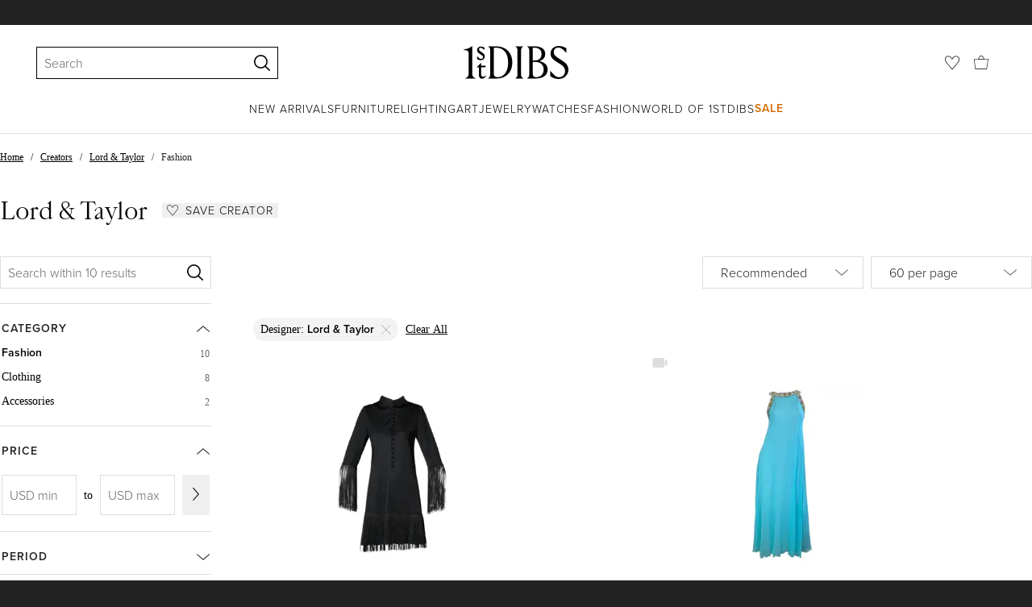

--- FILE ---
content_type: text/html; charset=utf-8
request_url: https://www.1stdibs.com/creators/lord-and-taylor/fashion/
body_size: 49230
content:
<!doctype html>
<html lang="en">
<head>
        <!-- tracking disabled; __dt=true -->
    <meta http-equiv="X-UA-Compatible" content="IE=edge,chrome=1" />
    <meta charSet="utf-8" />
    <script>
        if (!('noModule' in document.createElement('script'))) {
            window.location.replace('/unsupported-browser/');
        }
    </script>
    <link rel="preconnect" href="https://a.1stdibscdn.com"/>
    <link rel="preconnect" href="https://www.google-analytics.com"/>
    <link rel="preconnect" href="https://www.googletagmanager.com"/>
    <link rel="dns-prefetch" href="https://a.1stdibscdn.com"/>
    <link rel="dns-prefetch" href="https://www.google-analytics.com"/>
    <link rel="dns-prefetch" href="https://www.googletagmanager.com"/>
    
    
    <link rel="preload" as="font" href="https://a.1stdibscdn.com/dist/fonts/CardinalClassic/cardinalclshortw-regular.woff"  crossorigin="anonymous" />
    <link rel="preload" as="font" href="https://a.1stdibscdn.com/dist/fonts/CardinalClassic/cardinalclshortw-italic.woff"  crossorigin="anonymous" />
    <link rel="stylesheet" href="https://use.typekit.net/mkk3fxh.css">
    <!-- CSS preload polyfill script -->
<script>
    /*! loadCSS rel=preload polyfill. [c]2017 Filament Group, Inc. MIT License */
    !function(t){"use strict";t.loadCSS||(t.loadCSS=function(){});var e=loadCSS.relpreload={};if(e.support=function(){var e;try{e=t.document.createElement("link").relList.supports("preload")}catch(a){e=!1}return function(){return e}}(),e.bindMediaToggle=function(t){function e(){t.media=a}var a=t.media||"all";t.addEventListener?t.addEventListener("load",e):t.attachEvent&&t.attachEvent("onload",e),setTimeout(function(){t.rel="stylesheet",t.media="only x"}),setTimeout(e,3e3)},e.poly=function(){if(!e.support())for(var a=t.document.getElementsByTagName("link"),n=0;n<a.length;n++){var o=a[n];"preload"!==o.rel||"style"!==o.getAttribute("as")||o.getAttribute("data-loadcss")||(o.setAttribute("data-loadcss",!0),e.bindMediaToggle(o))}},!e.support()){e.poly();var a=t.setInterval(e.poly,500);t.addEventListener?t.addEventListener("load",function(){e.poly(),t.clearInterval(a)}):t.attachEvent&&t.attachEvent("onload",function(){e.poly(),t.clearInterval(a)})}"undefined"!=typeof exports?exports.loadCSS=loadCSS:t.loadCSS=loadCSS}("undefined"!=typeof global?global:this);
</script>
<meta data-react-helmet="true" name="description" content="Shop authentic Lord &amp; Taylor clothing and accessories from top sellers around the world. Global shipping available."/><meta data-react-helmet="true" name="og:title" content="Vintage Lord &amp; Taylor Fashion - 10 For Sale at 1stDibs"/><meta data-react-helmet="true" name="og:type" content="website"/><meta data-react-helmet="true" name="og:site_name" content="1stDibs.com"/><meta data-react-helmet="true" name="fb:admins" content="10504066"/><meta data-react-helmet="true" name="fb:app_id" content="639414126195545"/><meta data-react-helmet="true" name="fb:page_id" content="326856897368027"/><meta data-react-helmet="true" name="twitter:card" content="summary"/><meta data-react-helmet="true" name="twitter:site" content="@1stdibs"/><meta data-react-helmet="true" name="twitter:title" content="Vintage Lord &amp; Taylor Fashion - 10 For Sale at 1stDibs"/><meta data-react-helmet="true" name="twitter:description" content="Shop authentic Lord &amp; Taylor clothing and accessories from top sellers around the world. Global shipping available."/><meta data-react-helmet="true" name="twitter:image" content="https://a.1stdibscdn.com/archivesE/upload/1121189/v_1118212/1118212_t.jpg"/><meta data-react-helmet="true" name="og:url" content="https://www.1stdibs.com/creators/lord-and-taylor/fashion/"/><meta data-react-helmet="true" name="twitter:url" content="https://www.1stdibs.com/creators/lord-and-taylor/fashion/"/><meta data-react-helmet="true" name="og:image" content="https://a.1stdibscdn.com/archivesE/upload/1121189/v_1118212/1118212_t.jpg"/><meta data-react-helmet="true" name="og:image" content="https://a.1stdibscdn.com/beautiful-1960s-lord-taylor-turquoise-blue-silk-chiffon-beaded-grecian-gown-for-sale/1121189/v_234612021720880645879/23461202_datamatics.jpg"/><meta data-react-helmet="true" name="og:image" content="https://a.1stdibscdn.com/archivesE/upload/1121189/v_29045231497950651764/2904523_master.jpg"/>
<link data-react-helmet="true" rel="canonical" href="https://www.1stdibs.com/creators/lord-and-taylor/fashion/"/><link data-react-helmet="true" rel="alternate" href="https://www.1stdibs.com/es/creators/lord-and-taylor/fashion/" hreflang="es"/><link data-react-helmet="true" rel="alternate" href="https://www.1stdibs.com/de/creators/lord-and-taylor/fashion/" hreflang="de"/><link data-react-helmet="true" rel="alternate" href="https://www.1stdibs.com/it/creators/lord-and-taylor/fashion/" hreflang="it"/><link data-react-helmet="true" rel="alternate" href="https://www.1stdibs.com/fr/creators/lord-and-taylor/fashion/" hreflang="fr"/><link data-react-helmet="true" rel="alternate" href="https://www.1stdibs.com/creators/lord-and-taylor/fashion/" hreflang="en"/><link data-react-helmet="true" rel="alternate" href="https://www.1stdibs.com/creators/lord-and-taylor/fashion/" hreflang="x-default"/>
<script data-react-helmet="true" type="application/ld+json">[{"@context":"http://schema.org","@type":"WebPage","name":"Lord & Taylor Fashion","url":"https://www.1stdibs.com/creators/lord-and-taylor/fashion/","mainEntity":{"@type":"WebPageElement","offers":{"@type":"Offer","itemOffered":[{"@type":"Product","name":"Victor Costa for Lord & Taylor 1960s Black Mod Fringe Cocktail Dress","url":"https://www.1stdibs.com/fashion/clothing/evening-dresses/victor-costa-lord-taylor-1960s-black-mod-fringe-cocktail-dress/id-v_1118212/","offers":{"@type":"Offer","price":295,"priceCurrency":"USD","availability":"http://schema.org/InStock"},"description":"So wearable! Vintage black button up cocktail dress with fringe on the cuffs and hem. By Victor...","brand":{"@type":"Brand","name":"Lord & Taylor, Victor Costa"},"image":"https://a.1stdibscdn.com/archivesE/upload/1121189/v_1118212/1118212_l.jpg"},{"@type":"Product","name":"Beautiful 1960s Lord & Taylor Turquoise Blue Silk Chiffon Beaded Grecian Gown","url":"https://www.1stdibs.com/fashion/clothing/evening-dresses/beautiful-1960s-lord-taylor-turquoise-blue-silk-chiffon-beaded-grecian-gown/id-v_23461202/","offers":{"@type":"Offer","price":1695,"priceCurrency":"USD","availability":"http://schema.org/InStock"},"description":"Beautiful 60s vintage Lord & Taylor turquoise blue silk chiffon beaded and sequin encrusted gown...","brand":{"@type":"Brand","name":"Lord & Taylor"},"image":"https://a.1stdibscdn.com/beautiful-1960s-lord-taylor-turquoise-blue-silk-chiffon-beaded-grecian-gown-for-sale/1121189/v_234612021720880645879/23461202_datamatics.jpg?width=768"},{"@type":"Product","name":"Chic 1960s Lady Hathaway for Lord & Taylor Tiger Print A - Line 60s Tunic Top","url":"https://www.1stdibs.com/fashion/clothing/shirts/chic-1960s-lady-hathaway-lord-taylor-tiger-print-line-60s-tunic-top/id-v_2904523/","offers":{"@type":"Offer","price":750,"priceCurrency":"USD","availability":"http://schema.org/InStock"},"description":"Chic vintage 1960s LADY HATHAWAY for LORD & TAYLOR tiger print sleeveless A line tunic top! Soft...","brand":{"@type":"Brand","name":"Lord & Taylor"},"image":"https://a.1stdibscdn.com/archivesE/upload/1121189/v_29045231497950651764/2904523_master.jpg?width=768"},{"@type":"Product","name":"Retro Silk Crepe Surreal Ballerina Print Dress","url":"https://www.1stdibs.com/fashion/clothing/day-dresses/retro-silk-crepe-surreal-ballerina-print-dress/id-v_27342752/","offers":{"@type":"Offer","price":875,"priceCurrency":"USD","availability":"http://schema.org/InStock"},"description":"Charming Retro silk crepe surrealist ballerina print afternoon dress retailed by Lord &Taylor...","brand":{"@type":"Brand","name":"Lord & Taylor, Unknown"},"image":"https://a.1stdibscdn.com/retro-silk-crepe-surreal-ballerina-print-dress-for-sale/1121189/v_273427521757753212319/27342752_datamatics.jpg?width=768"},{"@type":"Product","name":"White polyester cocktail dress with gold lurex braid passementerie Lord & Taylor","url":"https://www.1stdibs.com/fashion/clothing/evening-dresses/white-polyester-cocktail-dress-gold-lurex-braid-passementerie-lord-taylor/id-v_19420642/","offers":{"@type":"Offer","price":568.25,"priceCurrency":"USD","availability":"http://schema.org/InStock"},"description":"White polyester cocktail dress with gold lurex braid passementerie finish with fringes. Zip and...","brand":{"@type":"Brand","name":"Lord & Taylor"},"image":"https://a.1stdibscdn.com/white-polyester-cocktail-dress-with-gold-lurex-braid-passementerie-lord-taylor-for-sale/v_21702/v_194206421685201312673/v_19420642_1685201313571_bg_processed.jpg?width=768"},{"@type":"Product","name":"Charming Floral Applique Kitten Heel Pumps, Margaret Jerrold","url":"https://www.1stdibs.com/fashion/accessories/shoes/charming-floral-applique-kitten-heel-pumps-margaret-jerrold/id-v_2450643/","offers":{"@type":"Offer","price":295,"priceCurrency":"USD","availability":"http://schema.org/InStock"},"description":"Charming floral kitten heel pumps with graphic appliques. Pale peach suede is applied with...","brand":{"@type":"Brand","name":"Lord & Taylor"},"image":"https://a.1stdibscdn.com/archivesE/upload/1121189/v_24506431487681805143/2450643_master.jpg?width=768"},{"@type":"Product","name":"1950s Lord & Taylor Brown + Black Zebra Print Pique Cotton 50s Vintage Dress","url":"https://www.1stdibs.com/fashion/clothing/evening-dresses/1950s-lord-taylor-brown-black-zebra-print-pique-cotton-50s-vintage-dress/id-v_4650433/","offers":{"@type":"Offer","price":845,"priceCurrency":"USD","availability":"http://schema.org/InStock"},"description":"Amazing mid 1950s LORD AND TAYLOR brown and black zebra animal print cut - out dress! Features a...","brand":{"@type":"Brand","name":"Lord & Taylor"},"image":"https://a.1stdibscdn.com/archivesE/upload/1121189/v_46504331533364278036/4650433_master.jpg?width=768"},{"@type":"Product","name":"1960s Givenchy Black Lace Cocktail Dress (attributed)","url":"https://www.1stdibs.com/fashion/clothing/evening-dresses/1960s-givenchy-black-lace-cocktail-dress-attributed/id-v_19446372/","offers":{"@type":"Offer","price":315,"priceCurrency":"USD","availability":"http://schema.org/InStock"},"description":"What a fun yet classic vintage cocktail dress, dating to the 1960s! Though it is missing it's...","brand":{"@type":"Brand","name":"Givenchy, Lord & Taylor"},"image":"https://a.1stdibscdn.com/1960s-black-lace-cocktail-dress-for-sale/v_33812/v_194463721685548688281/v_19446372_1685548688880_bg_processed.jpg?width=768"},{"@type":"Product","name":"1980s A.J. Bari Lord & Taylor Size 10 / 12 Black Silk Strapless Cocktail Dress","url":"https://www.1stdibs.com/fashion/clothing/evening-dresses/1980s-aj-bari-lord-taylor-size-10-12-black-silk-strapless-cocktail-dress/id-v_10998712/","offers":{"@type":"Offer","price":795,"priceCurrency":"USD","availability":"http://schema.org/InStock"},"description":"The perfect little black dress ! This chic silk number was designed by AJ BARI for LORD AND...","brand":{"@type":"Brand","name":"A.J. Bari, Lord & Taylor"},"image":"https://a.1stdibscdn.com/1980s-aj-bari-for-lord-taylor-size-12-black-silk-strapless-cocktail-dress-for-sale/1121189/v_109987121607166422301/10998712_master.jpg?width=768"},{"@type":"Product","name":"Navy And White Lord & Taylor Abstract Silk Scarf","url":"https://www.1stdibs.com/fashion/accessories/scarves/navy-white-lord-taylor-abstract-silk-scarf/id-v_7635701/","offers":{"@type":"Offer","price":235,"priceCurrency":"USD","availability":"http://schema.org/InStock"},"description":"Navy & white Lord & Taylor Abstract silk scarf with hand-rolled edges, measures 26 inches by  25...","brand":{"@type":"Brand","name":"Lord & Taylor"},"image":"https://a.1stdibscdn.com/navy-and-white-lord-taylor-abstract-silk-scarf-for-sale/1121189/v_76357011573742981211/7635701_master.jpeg?width=768"}]}}},{"@context":"http://schema.org","@type":"BreadcrumbList","itemListElement":[{"@type":"ListItem","position":1,"item":{"name":"Home","@id":"/"}},{"@type":"ListItem","position":2,"item":{"name":"Creators","@id":"/creators/fashion/"}},{"@type":"ListItem","position":3,"item":{"name":"Lord & Taylor","@id":"/creators/lord-and-taylor/"}},{"@type":"ListItem","position":4,"item":{"name":"Fashion","@id":"/creators/lord-and-taylor/fashion/"}}]}]</script><meta name="viewport" content="width=1024, maximum-scale=3" /><title data-react-helmet="true">Vintage Lord &amp; Taylor Fashion - 10 For Sale at 1stDibs | vintage lord and taylor, lord and taylor dresses, lord and taylor white dresses</title>
    
    
    
     
<link rel="icon" href="https://a.1stdibscdn.com/dist/adhoc/logo/monogram-white-48.png" sizes="48x48">
<link rel="icon" href="https://a.1stdibscdn.com/dist/adhoc/logo/monogram-white-128.png" sizes="128x128">
<link rel="icon" href="https://a.1stdibscdn.com/dist/adhoc/logo/monogram-white-192.png" sizes="192x192">
<link rel="icon" href="https://a.1stdibscdn.com/dist/adhoc/logo/monogram-white-228.png" sizes="228x228">
<link rel="shortcut icon" href="https://a.1stdibscdn.com/dist/adhoc/logo/monogram-white-196.png" sizes="196x196">
<link rel="apple-touch-icon" href="https://a.1stdibscdn.com/dist/adhoc/logo/monogram-white-120.png" sizes="120x120">
<link rel="apple-touch-icon" href="https://a.1stdibscdn.com/dist/adhoc/logo/monogram-white-152.png" sizes="152x152">
<link rel="apple-touch-icon" href="https://a.1stdibscdn.com/dist/adhoc/logo/monogram-white-180.png" sizes="180x180">
<link rel="stylesheet" type="text/css" href="https://a.1stdibscdn.com/dist/dibs-buyer-layout/dibs-buyer-layout-buyer-19cb34a0-8d11-4995-9a8c-d713a6e10c93-c8851457f6bce0cb.css">
    
        <link rel="stylesheet" type="text/css" href="https://a.1stdibscdn.com/dist/dibs-buyer-layout/responsiveHeader-buyer-19cb34a0-8d11-4995-9a8c-d713a6e10c93-45b3ddd40c8eae6a.css">
        <link rel="stylesheet" type="text/css" href="https://a.1stdibscdn.com/dist/dibs-buyer-layout/responsiveFooter-buyer-19cb34a0-8d11-4995-9a8c-d713a6e10c93-b41b16e6c9304a59.css">
    
    <link rel="stylesheet" type="text/css" href="https://a.1stdibscdn.com/dist/app-buyer-finding/2771.542.0.0.8c885f00e453eb6c.css"/>
<link rel="stylesheet" type="text/css" href="https://a.1stdibscdn.com/dist/app-buyer-finding/1140.542.0.0.8bdf45b42317530f.css"/>
<link rel="stylesheet" type="text/css" href="https://a.1stdibscdn.com/dist/app-buyer-finding/462.542.0.0.65a19c55865c2248.css"/>
<link rel="stylesheet" type="text/css" href="https://a.1stdibscdn.com/dist/app-buyer-finding/748.542.0.0.7e14bee4fd972f9e.css"/>
<link rel="stylesheet" type="text/css" href="https://a.1stdibscdn.com/dist/app-buyer-finding/2197.542.0.0.b423a1edae06b532.css"/>
<link rel="stylesheet" type="text/css" href="https://a.1stdibscdn.com/dist/app-buyer-finding/sb-responsive.542.0.0.045751c99c298cef.css"/>
</head>


<body class="primary-resp-page-width">
    <!-- Google Tag Manager (noscript) -->
    <noscript><iframe src="https://www.googletagmanager.com/ns.html?id=GTM-55BM57" height="0" width="0" style="display:none;visibility:hidden"></iframe></noscript>

    <!-- End Google Tag Manager (noscript) -->
    <div id="js-header"><header class="_f5133390 dc-zNav dc-relative dc-bgWhite"><a class="_facaeb4e _7b8f9b4f _66b30a0e _7bff02c7 _31763c10 dc-fixed dc-topXsmall dc-leftXsmall" href="#mainContent">Skip to main content</a><div class="_d991177c dc-fixed dc-wFull dc-zNav _629406cd"><div class="_a7912890 dc-flex dc-itemsCenter dc-h0 dc-relative dc-overflowHidden"></div><div class="_35c61a57 dc-zBump"><div class="_3d0d9d5e dc-flex dc-justifyBetween dc-ptXsmall" data-tn="main-nav-top"><div class="dc-flex dc-itemsCenter dc-grow dc-shrink dc-basis0"><div class="_71aa13d0"><form class="_63dc79f5" action="/search/" role="search"><div class="_3f9f75c"><div class="_14a6daa0"><div class="_faac10e9"><div class="_94293c42 _d72933d1 _ea8fca03"><div class="_4aaa0f4e _f09970cf"><div class="_c2a8dd3a _b40846b"><input autoCapitalize="on" autoComplete="off" autoCorrect="off" data-tn="global-header-search-input" id="input-:headerR1ai:" placeholder="Search" spellcheck="false" type="text" aria-label="Search" title="Search" value=""/></div></div><div class="_9f29fe0d _a8b12797 _a7654373"><div tabindex="-1" data-tn="global-header-search-input-clear-wrapper"><button aria-label="Clear search terms" class="_facaeb4e _5b1eb2ff _393349d8 _944895a5 _9a933a2d" data-tn="global-header-search-input-clear" type="button" tabindex="-1"><svg class="dc-dibsIcon" data-tn="close" viewBox="0 0 250 250"><rect x="120.1" y="-43.6" transform="matrix(0.7087 -0.7055 0.7055 0.7087 -51.1131 123.9573)" width="8.8" height="334.9"></rect><rect x="120.2" y="-43.6" transform="matrix(0.7055 0.7087 -0.7087 0.7055 124.4345 -51.8261)" width="8.8" height="334.9"></rect></svg></button></div><div tabindex="-1" data-tn="global-header-search-input-search-button-wrapper"><button aria-label="Search" class="_facaeb4e _a9585300 _f01194bc _5b1eb2ff _1faa2994" data-tn="global-header-search-input-search-button" type="submit"><svg class="dc-dibsIcon" data-tn="magnifying-glass" viewBox="0 0 250 250"><path d="M105.5 211.3C47.5 211.3.3 164.1.3 106.1.4 48.2 47.5 1 105.5 1s105.2 47.2 105.2 105.2-47.2 105.1-105.2 105.1zm0-190.3c-47 0-85.2 38.2-85.2 85.2s38.2 85.2 85.2 85.2 85.2-38.2 85.2-85.2S152.5 21 105.5 21z"></path><path d="M239.9 250c-2.5 0-5-.9-6.9-2.8l-67.7-64.9c-4-3.8-4.1-10.2-.3-14.1 3.8-4 10.2-4.1 14.1-.3l67.7 64.9c4 3.8 4.1 10.2.3 14.1-2 2.1-4.6 3.1-7.2 3.1z"></path></svg></button></div></div></div></div></div></div></form><div class="_dedfee0a"></div></div></div><div class="_33d92c76"><a class="_1862016c _4a2589dd" aria-label="1stDibs" href="/"><svg class="dc-dibsIcon" role="img" data-tn="logo2020" viewBox="0 0 84.99991 26.20541" aria-label="1stDibs"><path d="M70.365 19.709v4.233a11.204 11.204 0 006.679 2.263c4.416 0 7.956-3.358 7.956-7.263 0-3.248-1.716-5.146-4.599-7.007l-3.613-2.336c-2.007-1.314-3.686-2.518-3.686-4.817 0-2.227 1.679-3.54 3.942-3.468 2.7.073 4.78 2.701 6.387 4.27V1.825A10.871 10.871 0 0077.518 0c-3.905-.036-6.97 2.3-6.97 5.986 0 3.175 1.86 4.708 4.744 6.496l3.321 2.044c2.117 1.314 3.686 2.92 3.686 5.548a4.642 4.642 0 01-4.854 4.708c-2.737 0-4.124-1.898-7.08-5.073M58.94 24.745c-1.569 0-2.81-.547-2.81-2.445V12.7h2.08c3.832 0 6.752 2.008 6.752 5.986 0 4.05-2.7 6.058-6.022 6.058M57.372 1.387c3.139 0 5.84 1.533 5.84 4.89 0 3.468-2.19 5.293-5.73 5.293h-1.35V1.387zm4.051 10.657c2.993-.876 4.781-2.883 4.781-5.766 0-3.869-3.248-5.986-8.832-5.986h-5.986a3.383 3.383 0 011.825 3.394V22.41a3.437 3.437 0 01-1.825 3.431h6.935c6.058 0 9.854-2.591 9.854-7.153 0-3.468-2.482-5.803-6.752-6.643M41.898 25.84h6.569a3.438 3.438 0 01-1.825-3.43V3.686A3.383 3.383 0 0148.467.292h-6.57a3.383 3.383 0 011.825 3.394V22.41a3.437 3.437 0 01-1.824 3.431m-14.052-1.095c-1.86 0-3.32-.547-3.32-2.445V1.387h1.787c6.205 0 9.818 4.453 9.818 11.825 0 7.628-3.905 11.533-8.285 11.533M26.313.292h-6.532a3.383 3.383 0 011.824 3.394V22.41a3.437 3.437 0 01-1.824 3.431h7.262c6.716 0 12.482-4.489 12.482-12.628 0-7.883-5.11-12.92-13.212-12.92m-8.065 23.14a4.052 4.052 0 01-2.3 1.058c-1.24 0-1.715-.767-1.715-2.409l-.036-5.073h3.43l.33-1.314h-3.76v-2.372l-3.613 3.503v.183h1.861v6.131c0 1.789.803 2.847 2.3 2.847a4.101 4.101 0 003.576-2.445zM17.226 8.284a3.378 3.378 0 00-1.861-2.883l-1.643-1.095c-.73-.51-1.24-.912-1.24-1.606a1.25 1.25 0 011.386-1.24c.986 0 2.008.839 2.957 1.824v-2.08a5.88 5.88 0 00-2.774-.73 2.855 2.855 0 00-3.139 2.81 3.118 3.118 0 001.716 2.664l1.825 1.241c.912.62 1.24 1.059 1.24 1.716 0 .802-.547 1.35-1.533 1.35-1.094 0-1.97-.84-3.248-2.226v2.336a5.434 5.434 0 002.956.949 3.22 3.22 0 003.358-3.03M1.058 25.84H10c-1.752-.766-2.993-1.533-2.993-4.16V3.795c0-1.606.073-3.03.146-3.613A14.996 14.996 0 010 2.847v.402c3.504 0 4.088.949 4.088 3.029v15.401c0 2.628-1.278 3.395-3.03 4.161"></path></svg></a></div><div class="_2e35ec41 dc-flex dc-justifyEnd dc-itemsCenter dc-grow dc-shrink dc-basis0"><div class="_feff07dc"><a class="_1862016c _5a8bc44f" aria-label="Favorites" data-tn="likes-link" href="/favorites/items/"><svg class="dc-dibsIcon" data-tn="heart-outlined" viewBox="0 0 250 250"><path d="M29.2 129.3C22.7 120.8 1.5 91.6.3 71.9-.9 51.8 4 35.7 15 24.1 30 8.1 51.4 6.3 59.8 6.3c1.3 0 2.2 0 2.8.1 16.2.4 39.5 7.6 58.9 39.4l3.4 5.6 3.6-5.5c16.8-25.7 37.1-39 60.3-39.5 3 0 28.9-.9 48 20.6 7.2 8.1 15.3 21.4 12.5 45.6-1.9 16.9-12.5 34.8-22.5 48.4-11.8 16.1-90.2 110.3-101.9 124L29.2 129.3zM59.8 16c-7.2 0-25.6 1.2-37.8 14.7C12.6 41.2 8.5 54 10 71.3c.7 8.9 5 18.7 13.6 32.7 6.4 10.4 12.6 18.7 13.3 19.6l88 106.4 83.8-101s11.1-13.7 18.1-25.5c6.2-10.5 12-22.5 13-31.3 1.7-15.7-1.6-29.1-10.2-38.6-17.9-19.8-40-17.3-41-17.3-25.6.3-47.2 19.7-64.2 57.5-2.3-6.2-5.9-14.6-11-22.9-13.6-22.4-31.3-34.5-51.3-34.8-.7-.1-1.5-.1-2.3-.1z"></path></svg></a></div><div data-tn="cart-nav-dropdown-trigger" class="dc-itemsCenter dc-flex"><a class="_1862016c _611981ea dc-cursorPointer dc-relative dc-wSmall dc-bottom1px" aria-label="Cart" href="/my/cart/"><svg class="dc-dibsIcon" data-tn="shopping-bag" viewBox="0 0 225 208.5"><path d="M199.29 208.5H18.92L0 51.25h225zm-173.9-8h167.72l23.1-141.25H8.39z"></path><path d="M162 59H62.32l1.3-5.06a120 120 0 0110.95-26.52C84.77 9.5 97.77 0 112.16 0s27.39 9.48 37.6 27.42a120.3 120.3 0 0110.94 26.52zm-89.6-8h79.52c-4.16-12.35-16.82-43-39.76-43S76.57 38.65 72.4 51z"></path></svg></a></div></div></div></div><div class="_9148e37c"><div class="_4c951733"><div class="_6a63319a"><div class="dc-flex dc-justifyEnd dc-hFull" data-tn="main-nav-bottom"><nav class="dc-flex dc-justifyCenter dc-absolute dc-left0 dc-right0 dc-hFull"><ul class="_149e6e48 dc-flex dc-m0 dc-p0 dc-gapMedium"><li class="dc-flex"><a href="/new-arrivals/" data-tn="global-nav-item-link-new-arrivals" class="_b86fb47b">New Arrivals</a></li><li class="dc-flex"><a href="/furniture/" data-tn="global-nav-item-link-furniture" class="_b86fb47b">Furniture</a></li><li class="dc-flex"><a href="/furniture/lighting/" data-tn="global-nav-item-link-lighting" class="_b86fb47b">Lighting</a></li><li class="dc-flex"><a href="/art/" data-tn="global-nav-item-link-art" class="_b86fb47b">Art</a></li><li class="dc-flex"><a href="/jewelry/" data-tn="global-nav-item-link-jewelry" class="_b86fb47b">Jewelry</a></li><li class="dc-flex"><a href="/jewelry/watches/" data-tn="global-nav-item-link-watches" class="_b86fb47b">Watches</a></li><li class="dc-flex"><a href="/fashion/" data-tn="global-nav-item-link-fashion" class="_b86fb47b">Fashion</a></li><li class="dc-flex"><a href="/about/" data-tn="global-nav-item-link-world-of-1stdibs" class="_b86fb47b">World of 1stDibs</a></li><li class="dc-flex"><a href="/sale/saturday-sale/" data-tn="global-nav-item-link-sale" class="_b86fb47b _be41c865">Sale</a></li></ul><div class="dc-sassyFontBodySizeSmall dc-flex dc-textNoir dc-static"><div class="_f6ed163c dc-visible"><div class="_1ed3a104 dc-left0 dc-absolute dc-wFull dc-bgWhite dc-zNav dc-opacity0 dc-overflowHidden"><div style="display:none"><div class="_12b8905c dc-flex dc-my0 dc-mxAuto"></div></div><div style="display:none"><div class="_12b8905c dc-flex dc-my0 dc-mxAuto"><div class="_98ea5b75 dc-mlSmall dc-w20 dc-ptMedium dc-px0 dc-pbLarger"><div class="_4ef0d7c dc-mtMedium"><div class="dc-sassyFontBodyTypeHeavy dc-pbXxsmall">Seating</div><a href="/furniture/seating/sofas/" data-tn="global-nav-item-link-furnitureseatingsofas" class="_a1295835">Sofas</a><a href="/furniture/seating/chairs/" data-tn="global-nav-item-link-furnitureseatingchairs" class="_a1295835">Chairs</a><a href="/furniture/seating/armchairs/" data-tn="global-nav-item-link-furnitureseatingarmchairs" class="_a1295835">Armchairs</a><a href="/furniture/seating/dining-room-chairs/" data-tn="global-nav-item-link-furnitureseatingdining-room-chairs" class="_a1295835">Dining Room Chairs</a><a href="/furniture/seating/" data-tn="global-nav-item-link-furnitureseatingall-seating" class="_a1295835">All Seating</a></div></div><div class="_98ea5b75 dc-mlSmall dc-w20 dc-ptMedium dc-px0 dc-pbLarger"><div class="_4ef0d7c dc-mtMedium"><div class="dc-sassyFontBodyTypeHeavy dc-pbXxsmall">Storage</div><a href="/furniture/storage-case-pieces/cabinets/" data-tn="global-nav-item-link-furniturestoragecabinets" class="_a1295835">Cabinets</a><a href="/furniture/storage-case-pieces/dressers/" data-tn="global-nav-item-link-furniturestoragedressers" class="_a1295835">Dressers</a><a href="/furniture/more-furniture-collectibles/bedroom-furniture/night-stands/" data-tn="global-nav-item-link-furniturestoragenight-stands" class="_a1295835">Night Stands</a><a href="/furniture/storage-case-pieces/wardrobes-armoires/" data-tn="global-nav-item-link-furniturestoragewardrobes" class="_a1295835">Wardrobes</a><a href="/furniture/storage-case-pieces/bookcases/" data-tn="global-nav-item-link-furniturestoragebookcases" class="_a1295835">Bookcases</a><a href="/furniture/storage-case-pieces/credenzas/" data-tn="global-nav-item-link-furniturestoragecredenzas" class="_a1295835">Credenzas</a><a href="/furniture/storage-case-pieces/" data-tn="global-nav-item-link-furniturestorageall-storage" class="_a1295835">All Storage</a></div></div><div class="_98ea5b75 dc-mlSmall dc-w20 dc-ptMedium dc-px0 dc-pbLarger"><div class="_4ef0d7c dc-mtMedium"><div class="dc-sassyFontBodyTypeHeavy dc-pbXxsmall">Tables</div><a href="/furniture/tables/dining-room-tables/" data-tn="global-nav-item-link-furnituretablesdining-tables" class="_a1295835">Dining Tables</a><a href="/furniture/tables/coffee-tables-cocktail-tables/" data-tn="global-nav-item-link-furnituretablescoffee-tables" class="_a1295835">Coffee Tables</a><a href="/furniture/tables/side-tables/" data-tn="global-nav-item-link-furnituretablesside-tables" class="_a1295835">Side Tables</a><a href="/furniture/tables/desks-writing-tables/" data-tn="global-nav-item-link-furnituretablesdesks" class="_a1295835">Desks</a><a href="/furniture/tables/" data-tn="global-nav-item-link-furnituretablesall-tables" class="_a1295835">All Tables</a></div></div><div class="_98ea5b75 dc-mlSmall dc-w20 dc-ptMedium dc-px0 dc-pbLarger"><div class="_4ef0d7c dc-mtMedium"><div class="dc-sassyFontBodyTypeHeavy dc-pbXxsmall">Decorative Objects</div><a href="/furniture/decorative-objects/sculptures/" data-tn="global-nav-item-link-furnituredecorative-objectssculptures" class="_a1295835">Sculptures</a><a href="/furniture/decorative-objects/vases-vessels/" data-tn="global-nav-item-link-furnituredecorative-objectsvases-and-vessels" class="_a1295835">Vases &amp; Vessels</a><a href="/furniture/decorative-objects/bowls-baskets/" data-tn="global-nav-item-link-furnituredecorative-objectsbowls-and-baskets" class="_a1295835">Bowls &amp; Baskets</a><a href="/furniture/decorative-objects/boxes/" data-tn="global-nav-item-link-furnituredecorative-objectsboxes" class="_a1295835">Boxes</a><a href="/buy/art-and-design-books/" data-tn="global-nav-item-link-furnituredecorative-objectsart-and-design-books" class="_a1295835">Art &amp; Design Books</a><a href="/furniture/decorative-objects/" data-tn="global-nav-item-link-furnituredecorative-objectsall-decorative-objects" class="_a1295835">All Decorative Objects</a></div></div><div class="_98ea5b75 dc-mlSmall dc-w20 dc-ptMedium dc-px0 dc-pbLarger"><div class="_4ef0d7c dc-mtMedium"><div class="dc-sassyFontBodyTypeHeavy dc-pbXxsmall">Home Accents</div><a href="/furniture/mirrors/" data-tn="global-nav-item-link-furniturehome-accentsmirrors" class="_a1295835">Mirrors</a><a href="/furniture/rugs-carpets/" data-tn="global-nav-item-link-furniturehome-accentsrugs-and-carpets" class="_a1295835">Rugs &amp; Carpets</a><a href="/furniture/wall-decorations/" data-tn="global-nav-item-link-furniturehome-accentswall-decor" class="_a1295835">Wall Decor</a><a href="/furniture/decorative-objects/clocks/" data-tn="global-nav-item-link-furniturehome-accentsclocks" class="_a1295835">Clocks</a><a href="/furniture/more-furniture-collectibles/textiles/pillows-throws/" data-tn="global-nav-item-link-furniturehome-accentspillows-and-throws" class="_a1295835">Pillows and Throws</a><a href="/furniture/more-furniture-collectibles/home-accents/" data-tn="global-nav-item-link-furniturehome-accentsall-home-accents" class="_a1295835">All Home Accents</a></div></div></div></div><div style="display:none"><div class="_12b8905c dc-flex dc-my0 dc-mxAuto"><div class="_98ea5b75 dc-mlSmall dc-w20 dc-ptMedium dc-px0 dc-pbLarger"><div class="_4ef0d7c dc-mtMedium"><div class="dc-sassyFontBodyTypeHeavy dc-pbXxsmall">Shop by Category</div><a href="/furniture/lighting/sconces-wall-lights/" data-tn="global-nav-item-link-lightingshop-by-categorywall-lights-and-sconces" class="_a1295835">Wall Lights &amp; Sconces</a><a href="/furniture/lighting/table-lamps/" data-tn="global-nav-item-link-lightingshop-by-categorytable-lamps" class="_a1295835">Table Lamps</a><a href="/furniture/lighting/floor-lamps/" data-tn="global-nav-item-link-lightingshop-by-categoryfloor-lamps" class="_a1295835">Floor Lamps</a><a href="/furniture/lighting/chandeliers-pendant-lights/" data-tn="global-nav-item-link-lightingshop-by-categorychandeliers-and-pendants" class="_a1295835">Chandeliers &amp; Pendants</a><a href="/furniture/lighting/" data-tn="global-nav-item-link-lightingshop-by-categoryall-lighting" class="_a1295835">All Lighting</a></div></div><div class="_98ea5b75 dc-mlSmall dc-w20 dc-ptMedium dc-px0 dc-pbLarger"><div class="_4ef0d7c dc-mtMedium"><div class="dc-sassyFontBodyTypeHeavy dc-pbXxsmall">Shop by Style</div><a href="/furniture/lighting/style/mid-century-modern/" data-tn="global-nav-item-link-lightingshop-by-stylemid-century-modern" class="_a1295835">Mid-Century Modern</a><a href="/furniture/lighting/style/art-deco/" data-tn="global-nav-item-link-lightingshop-by-styleart-deco" class="_a1295835">Art Deco</a><a href="/furniture/lighting/style/scandinavian-modern/" data-tn="global-nav-item-link-lightingshop-by-stylescandinavian-modern" class="_a1295835">Scandinavian Modern </a><a href="/shop/styles/" data-tn="global-nav-item-link-lightingshop-by-styleall-styles" class="_a1295835">All Styles</a></div></div><div class="_4c308e93 _98ea5b75 dc-mlSmall dc-w20 dc-ptMedium dc-px0 dc-pbLarger"><a href="/new-arrivals/furniture/lighting/" class="_5b3b14f3"><div class="dc-flex dc-justifyEnd dc-relative dc-hFull dc-wFull"><div class="_7c7d777c dc-h200px dc-mlAuto dc-overflowHidden dc-relative dc-roundedXxsmall"></div><div class="_a14ad9bb dc-textNoir dc-bgWhite dc-flex dc-itemsCenter dc-flexWrap dc-absolute dc-mtSmaller dc-rightNone"><div class="dc-sassyFontBodySizeSmallTypeHeavy dc-wFull">New Arrivals</div><div class="dc-cursorPointer _65868c35">Shop Now</div></div></div></a></div></div></div><div style="display:none"><div class="_12b8905c dc-flex dc-my0 dc-mxAuto"><div class="_98ea5b75 dc-mlSmall dc-w20 dc-ptMedium dc-px0 dc-pbLarger"><div class="_4ef0d7c dc-mtMedium"><div class="dc-sassyFontBodyTypeHeavy dc-pbXxsmall">Shop by Category</div><a href="/art/sculptures/" data-tn="global-nav-item-link-artshop-by-categorysculptures" class="_a1295835">Sculptures</a><a href="/art/paintings/" data-tn="global-nav-item-link-artshop-by-categorypaintings" class="_a1295835">Paintings</a><a href="/art/drawings-watercolor-paintings/" data-tn="global-nav-item-link-artshop-by-categorydrawings-and-watercolor-paintings" class="_a1295835">Drawings &amp; Watercolor Paintings</a><a href="/art/prints-works-on-paper/" data-tn="global-nav-item-link-artshop-by-categoryprints" class="_a1295835">Prints</a><a href="/art/photography/" data-tn="global-nav-item-link-artshop-by-categoryphotography" class="_a1295835">Photography</a><a href="/art/" data-tn="global-nav-item-link-artshop-by-categoryall-art" class="_a1295835">All Art</a></div></div><div class="_98ea5b75 dc-mlSmall dc-w20 dc-ptMedium dc-px0 dc-pbLarger"><div class="_4ef0d7c dc-mtMedium"><div class="dc-sassyFontBodyTypeHeavy dc-pbXxsmall">Shop by Style</div><a href="/art/style/contemporary/" data-tn="global-nav-item-link-artshop-by-stylecontemporary-art" class="_a1295835">Contemporary Art</a><a href="/art/style/pop-art/" data-tn="global-nav-item-link-artshop-by-stylepop-art" class="_a1295835">Pop Art</a><a href="/art/style/impressionist/" data-tn="global-nav-item-link-artshop-by-styleimpressionist-art" class="_a1295835">Impressionist Art</a><a href="/art/style/old-masters/" data-tn="global-nav-item-link-artshop-by-styleold-master-art" class="_a1295835">Old Master Art</a><a href="/shop/styles/" data-tn="global-nav-item-link-artshop-by-styleall-styles" class="_a1295835">All Styles</a></div></div><div class="_4c308e93 _98ea5b75 dc-mlSmall dc-w20 dc-ptMedium dc-px0 dc-pbLarger"><a href="/new-arrivals/art/" class="_5b3b14f3"><div class="dc-flex dc-justifyEnd dc-relative dc-hFull dc-wFull"><div class="_7c7d777c dc-h200px dc-mlAuto dc-overflowHidden dc-relative dc-roundedXxsmall"></div><div class="_a14ad9bb dc-textNoir dc-bgWhite dc-flex dc-itemsCenter dc-flexWrap dc-absolute dc-mtSmaller dc-rightNone"><div class="dc-sassyFontBodySizeSmallTypeHeavy dc-wFull">New Arrivals</div><div class="dc-cursorPointer _65868c35">Shop Now</div></div></div></a></div></div></div><div style="display:none"><div class="_12b8905c dc-flex dc-my0 dc-mxAuto"><div class="_98ea5b75 dc-mlSmall dc-w20 dc-ptMedium dc-px0 dc-pbLarger"><div class="_4ef0d7c dc-mtMedium"><div class="dc-sassyFontBodyTypeHeavy dc-pbXxsmall">Shop by Category</div><a href="/jewelry/rings/engagement-rings/" data-tn="global-nav-item-link-jewelryshop-by-categoryengagement-rings" class="_a1295835">Engagement Rings</a><a href="/jewelry/loose-gemstones/" data-tn="global-nav-item-link-jewelryshop-by-categoryloose-stones" class="_a1295835">Loose Stones</a><a href="/jewelry/rings/" data-tn="global-nav-item-link-jewelryshop-by-categoryrings" class="_a1295835">Rings</a><a href="/jewelry/earrings/" data-tn="global-nav-item-link-jewelryshop-by-categoryearrings" class="_a1295835">Earrings</a><a href="/jewelry/bracelets/" data-tn="global-nav-item-link-jewelryshop-by-categorybracelets" class="_a1295835">Bracelets</a><a href="/jewelry/necklaces/" data-tn="global-nav-item-link-jewelryshop-by-categorynecklaces" class="_a1295835">Necklaces</a><a href="/jewelry/brooches/" data-tn="global-nav-item-link-jewelryshop-by-categorybrooches" class="_a1295835">Brooches</a><a href="/jewelry/" data-tn="global-nav-item-link-jewelryshop-by-categoryall-jewelry" class="_a1295835">All Jewelry</a></div></div><div class="_98ea5b75 dc-mlSmall dc-w20 dc-ptMedium dc-px0 dc-pbLarger"><div class="_4ef0d7c dc-mtMedium"><div class="dc-sassyFontBodyTypeHeavy dc-pbXxsmall">Shop by Creator</div><a href="/creators/cartier/jewelry/" data-tn="global-nav-item-link-jewelryshop-by-creatorcartier" class="_a1295835">Cartier</a><a href="/creators/tiffany-and-co/jewelry/" data-tn="global-nav-item-link-jewelryshop-by-creatortiffany-and-co" class="_a1295835">Tiffany &amp; Co.</a><a href="/creators/jewelry/" data-tn="global-nav-item-link-jewelryshop-by-creatorall-creators" class="_a1295835">All Creators</a></div></div><div class="_98ea5b75 dc-mlSmall dc-w20 dc-ptMedium dc-px0 dc-pbLarger"><div class="_4ef0d7c dc-mtMedium"><div class="dc-sassyFontBodyTypeHeavy dc-pbXxsmall">More Ways to Shop</div><a href="/new-arrivals/jewelry/" data-tn="global-nav-item-link-jewelrymore-ways-to-shopnew-arrivals" class="_a1295835">New Arrivals</a><a href="/jewelry/gender/mens/" data-tn="global-nav-item-link-jewelrymore-ways-to-shopmens-jewelry" class="_a1295835">Men&#x27;s Jewelry</a><a href="/jewelry/gender/womens/" data-tn="global-nav-item-link-jewelrymore-ways-to-shopwomens-jewelry" class="_a1295835">Women&#x27;s Jewelry</a></div></div></div></div><div style="display:none"><div class="_12b8905c dc-flex dc-my0 dc-mxAuto"><div class="_98ea5b75 dc-mlSmall dc-w20 dc-ptMedium dc-px0 dc-pbLarger"><div class="_4ef0d7c dc-mtMedium"><div class="dc-sassyFontBodyTypeHeavy dc-pbXxsmall">Shop by Category</div><a href="/jewelry/watches/wrist-watches/" data-tn="global-nav-item-link-watchesshop-by-categorywrist-watches" class="_a1295835">Wrist Watches</a><a href="/jewelry/watches/pocket-watches/" data-tn="global-nav-item-link-watchesshop-by-categorypocket-watches" class="_a1295835">Pocket Watches</a><a href="/jewelry/watches/" data-tn="global-nav-item-link-watchesshop-by-categoryall-watches" class="_a1295835">All Watches</a></div></div><div class="_98ea5b75 dc-mlSmall dc-w20 dc-ptMedium dc-px0 dc-pbLarger"><div class="_4ef0d7c dc-mtMedium"><div class="dc-sassyFontBodyTypeHeavy dc-pbXxsmall">Shop by Creator</div><a href="/creators/rolex/jewelry/watches/" data-tn="global-nav-item-link-watchesshop-by-creatorrolex" class="_a1295835">Rolex</a><a href="/creators/cartier/jewelry/watches/" data-tn="global-nav-item-link-watchesshop-by-creatorcartier" class="_a1295835">Cartier</a><a href="/creators/omega/jewelry/watches/" data-tn="global-nav-item-link-watchesshop-by-creatoromega" class="_a1295835">Omega</a><a href="/creators/patek-philippe/jewelry/watches/" data-tn="global-nav-item-link-watchesshop-by-creatorpatek-philippe" class="_a1295835">Patek Philippe</a><a href="/jewelry/watches/" data-tn="global-nav-item-link-watchesshop-by-creatorall-creators" class="_a1295835">All Creators</a></div></div><div class="_98ea5b75 dc-mlSmall dc-w20 dc-ptMedium dc-px0 dc-pbLarger"><div class="_4ef0d7c dc-mtMedium"><div class="dc-sassyFontBodyTypeHeavy dc-pbXxsmall">Shop Iconic Designs</div><a href="/designs/patek-philippe-nautilus/" data-tn="global-nav-item-link-watchesshop-iconic-designspatek-philippe-nautilus" class="_a1295835">Patek Philippe Nautilus</a><a href="/designs/cartier-panthere-watch/" data-tn="global-nav-item-link-watchesshop-iconic-designscartier-panthere-watch" class="_a1295835">Cartier Panthère Watch</a><a tabindex="0" data-tn="global-nav-item-link-watchesshop-iconic-designsall-iconic-designs" class="_a1295835">All Iconic Designs</a></div></div><div class="_98ea5b75 dc-mlSmall dc-w20 dc-ptMedium dc-px0 dc-pbLarger"><div class="_4ef0d7c dc-mtMedium"><div class="dc-sassyFontBodyTypeHeavy dc-pbXxsmall">More Ways to Shop</div><a href="/new-arrivals/jewelry/watches/" data-tn="global-nav-item-link-watchesmore-ways-to-shopnew-arrivals" class="_a1295835">New Arrivals</a><a href="/jewelry/watches/gender/mens/" data-tn="global-nav-item-link-watchesmore-ways-to-shopmens-watches" class="_a1295835">Men&#x27;s Watches</a><a href="/jewelry/watches/gender/womens/" data-tn="global-nav-item-link-watchesmore-ways-to-shopwomens-watches" class="_a1295835">Women&#x27;s Watches</a></div></div></div></div><div style="display:none"><div class="_12b8905c dc-flex dc-my0 dc-mxAuto"><div class="_98ea5b75 dc-mlSmall dc-w20 dc-ptMedium dc-px0 dc-pbLarger"><div class="_4ef0d7c dc-mtMedium"><div class="dc-sassyFontBodyTypeHeavy dc-pbXxsmall">Shop by Category</div><a href="/fashion/clothing/" data-tn="global-nav-item-link-fashionshop-by-categoryclothing" class="_a1295835">Clothing</a><a href="/fashion/handbags-purses-bags/" data-tn="global-nav-item-link-fashionshop-by-categoryhandbags" class="_a1295835">Handbags</a><a href="/fashion/clothing/shoes/" data-tn="global-nav-item-link-fashionshop-by-categoryshoes" class="_a1295835">Shoes</a><a href="/fashion/accessories/" data-tn="global-nav-item-link-fashionshop-by-categoryaccessories" class="_a1295835">Accessories</a><a href="/fashion/" data-tn="global-nav-item-link-fashionshop-by-categoryall-fashion" class="_a1295835">All Fashion</a></div></div><div class="_98ea5b75 dc-mlSmall dc-w20 dc-ptMedium dc-px0 dc-pbLarger"><div class="_4ef0d7c dc-mtMedium"><div class="dc-sassyFontBodyTypeHeavy dc-pbXxsmall">Shop by Designer</div><a href="/creators/hermes/fashion/" data-tn="global-nav-item-link-fashionshop-by-designerhermes" class="_a1295835">Hermès</a><a href="/creators/chanel/fashion/" data-tn="global-nav-item-link-fashionshop-by-designerchanel" class="_a1295835">Chanel</a><a href="/creators/prada/fashion/" data-tn="global-nav-item-link-fashionshop-by-designerprada" class="_a1295835">Prada</a><a href="/creators/gucci/fashion/" data-tn="global-nav-item-link-fashionshop-by-designergucci" class="_a1295835">Gucci</a><a href="/creators/yves-saint-laurent/fashion/" data-tn="global-nav-item-link-fashionshop-by-designeryves-saint-laurent" class="_a1295835">Yves Saint Laurent</a><a href="/creators/louis-vuitton/fashion/" data-tn="global-nav-item-link-fashionshop-by-designerlouis-vuitton" class="_a1295835">Louis Vuitton</a><a href="/creators/fashion/" data-tn="global-nav-item-link-fashionshop-by-designerall-designers" class="_a1295835">All Designers</a></div></div><div class="_98ea5b75 dc-mlSmall dc-w20 dc-ptMedium dc-px0 dc-pbLarger"><div class="_4ef0d7c dc-mtMedium"><div class="dc-sassyFontBodyTypeHeavy dc-pbXxsmall">Shop Iconic Designs</div><a href="/designs/hermes-birkin-bag/" data-tn="global-nav-item-link-fashionshop-iconic-designshermes-birkin-bag" class="_a1295835">Hermès Birkin Bag</a><a href="/designs/hermes-kelly-bag/" data-tn="global-nav-item-link-fashionshop-iconic-designshermes-kelly-bag" class="_a1295835">Hermès Kelly Bag</a><a tabindex="0" data-tn="global-nav-item-link-fashionshop-iconic-designsall-iconic-designs" class="_a1295835">All Iconic Designs</a></div></div><div class="_4c308e93 _98ea5b75 dc-mlSmall dc-w20 dc-ptMedium dc-px0 dc-pbLarger"><a href="/new-arrivals/fashion/" class="_5b3b14f3"><div class="dc-flex dc-justifyEnd dc-relative dc-hFull dc-wFull"><div class="_7c7d777c dc-h200px dc-mlAuto dc-overflowHidden dc-relative dc-roundedXxsmall"></div><div class="_a14ad9bb dc-textNoir dc-bgWhite dc-flex dc-itemsCenter dc-flexWrap dc-absolute dc-mtSmaller dc-rightNone"><div class="dc-sassyFontBodySizeSmallTypeHeavy dc-wFull">New Arrivals</div><div class="dc-cursorPointer _65868c35">Shop Now</div></div></div></a></div></div></div><div style="display:none"><div class="_12b8905c dc-flex dc-my0 dc-mxAuto"><div class="_98ea5b75 dc-mlSmall dc-w20 dc-ptMedium dc-px0 dc-pbLarger"><div class="_4ef0d7c dc-mtMedium"><div class="dc-sassyFontBodyTypeHeavy dc-pbXxsmall">Sellers</div><a href="/seller-directory/" data-tn="global-nav-item-link-world-of-1stdibssellersseller-directory" class="_a1295835">Seller Directory</a><a href="/about/vetted-sellers/" data-tn="global-nav-item-link-world-of-1stdibssellersour-vetting-process" class="_a1295835">Our Vetting Process</a><a href="/recognized-dealers/" data-tn="global-nav-item-link-world-of-1stdibssellersrecognized-dealers" class="_a1295835">Recognized Dealers</a></div></div><div class="_98ea5b75 dc-mlSmall dc-w20 dc-ptMedium dc-px0 dc-pbLarger"><div class="_4ef0d7c dc-mtMedium"><div class="dc-sassyFontBodyTypeHeavy dc-pbXxsmall">Interior Designers</div><a href="/1stdibs-50/" data-tn="global-nav-item-link-world-of-1stdibsinterior-designersthe-1stdibs-50" class="_a1295835">The 1stDibs 50</a><a href="/design-firms/" data-tn="global-nav-item-link-world-of-1stdibsinterior-designersdesign-firm-directory" class="_a1295835">Design Firm Directory</a></div></div><div class="_98ea5b75 dc-mlSmall dc-w20 dc-ptMedium dc-px0 dc-pbLarger"><div class="_4ef0d7c dc-mtMedium"><div class="dc-sassyFontBodyTypeHeavy dc-pbXxsmall">Design Inspiration </div><a tabindex="0" data-tn="global-nav-item-link-world-of-1stdibsdesign-inspiration-living-room" class="_a1295835">Living Room</a><a tabindex="0" data-tn="global-nav-item-link-world-of-1stdibsdesign-inspiration-dining-room" class="_a1295835">Dining Room</a><a tabindex="0" data-tn="global-nav-item-link-world-of-1stdibsdesign-inspiration-kitchen" class="_a1295835">Kitchen</a><a tabindex="0" data-tn="global-nav-item-link-world-of-1stdibsdesign-inspiration-bedroom" class="_a1295835">Bedroom</a><a href="/photos/" data-tn="global-nav-item-link-world-of-1stdibsdesign-inspiration-view-all-rooms" class="_a1295835">View All Rooms</a></div></div><div class="_98ea5b75 dc-mlSmall dc-w20 dc-ptMedium dc-px0 dc-pbLarger"><div class="_4ef0d7c dc-mtMedium"><div class="dc-sassyFontBodyTypeHeavy dc-pbXxsmall">Editorial</div><a href="/introspective-magazine/" data-tn="global-nav-item-link-world-of-1stdibseditorialintrospective-magazine" class="_a1295835">Introspective Magazine</a><a href="/info/25th-anniversary/" data-tn="global-nav-item-link-world-of-1stdibseditorialcelebrate-25-years-of-1stdibs" class="_a1295835">Celebrate 25 Years of 1stDibs</a><a href="/info/2024-luxury-e-commerce-report/" data-tn="global-nav-item-link-world-of-1stdibseditorial2024-luxury-e-commerce-report" class="_a1295835">2024 Luxury E-Commerce Report</a></div></div><div class="_98ea5b75 dc-mlSmall dc-w20 dc-ptMedium dc-px0 dc-pbLarger"><div class="_4ef0d7c dc-mtMedium"><div class="dc-sassyFontBodyTypeHeavy dc-pbXxsmall">Curated Collections</div><a href="/collections/holiday-gift-collection/" data-tn="global-nav-item-link-world-of-1stdibscurated-collectionsholiday-gift-guide" class="_a1295835">Holiday Gift Guide</a><a href="/collections/editors-picks/" data-tn="global-nav-item-link-world-of-1stdibscurated-collectionseditors-picks" class="_a1295835">Editors&#x27; Picks</a><a href="/collections/excellent-values/" data-tn="global-nav-item-link-world-of-1stdibscurated-collectionsexcellent-values" class="_a1295835">Excellent Values</a><a href="/collections/most-saved-items/" data-tn="global-nav-item-link-world-of-1stdibscurated-collectionsmost-saved" class="_a1295835">Most-Saved</a><a href="/collections/best-sellers/" data-tn="global-nav-item-link-world-of-1stdibscurated-collectionsbest-selling-designs" class="_a1295835">Best Selling Designs</a><a href="/collections/fall-catalogue/" data-tn="global-nav-item-link-world-of-1stdibscurated-collectionsfall-catalogue" class="_a1295835">Fall Catalogue</a></div></div></div></div><div style="display:none"><div class="_12b8905c dc-flex dc-my0 dc-mxAuto"></div></div></div></div></div></nav></div></div></div><div id="nav-bottom-marker"></div></div></div><div class="_74764965 dc-relative"></div></header></div>
    
    <div id="page" class="page containerFluid boxSizingWrapper">
        <main id="mainContent" class="main-content-resp">
            <div id="js-root"><nav aria-label="Breadcrumbs"><ol class="_afa5b037" data-tn="breadcrumbs"><li class="_20e77631"><a href="/" data-tn="breadcrumb-item" class="breadcrumb-item">Home</a></li><li class="_20e77631"><a href="/creators/fashion/" data-tn="breadcrumb-item" class="breadcrumb-item">Creators</a></li><li class="_20e77631"><a href="/creators/lord-and-taylor/" data-tn="breadcrumb-item" class="breadcrumb-item">Lord &amp; Taylor</a></li><li data-tn="breadcrumb-item-last" class="_a730be7b breadcrumb-item-last">Fashion</li></ol></nav><div class="dc-flex dc-flexCol"><div class="dc-flex dc-flexCol dc-justifyBetween dc-mbMedium"><div class="dc-flex dc-itemsCenter"><div class="_dc7278e3 dc-flex dc-flexCol"><div class="dc-flex dc-itemsCenter dc-m0 dc-mtSmall"><h1 class="_3187639b dc-m0" data-tn="header-title">Lord &amp; Taylor</h1><div class="dc-flexShrink0 dc-relative dc-mlSmall" data-tn="top-save-search-button"><button class="_facaeb4e _85d1d96 _66b30a0e _7d09a5a7 _7a2f1b8e" data-tn="item-actions-follow-search"><div class="dc-flex dc-justifyCenter dc-itemsCenter"><svg class="dc-dibsIcon dc-h14px dc-w14px dc-mrXsmall _7a2f1b8e" data-tn="heart-outlined" viewBox="0 0 250 250"><path d="M29.2 129.3C22.7 120.8 1.5 91.6.3 71.9-.9 51.8 4 35.7 15 24.1 30 8.1 51.4 6.3 59.8 6.3c1.3 0 2.2 0 2.8.1 16.2.4 39.5 7.6 58.9 39.4l3.4 5.6 3.6-5.5c16.8-25.7 37.1-39 60.3-39.5 3 0 28.9-.9 48 20.6 7.2 8.1 15.3 21.4 12.5 45.6-1.9 16.9-12.5 34.8-22.5 48.4-11.8 16.1-90.2 110.3-101.9 124L29.2 129.3zM59.8 16c-7.2 0-25.6 1.2-37.8 14.7C12.6 41.2 8.5 54 10 71.3c.7 8.9 5 18.7 13.6 32.7 6.4 10.4 12.6 18.7 13.3 19.6l88 106.4 83.8-101s11.1-13.7 18.1-25.5c6.2-10.5 12-22.5 13-31.3 1.7-15.7-1.6-29.1-10.2-38.6-17.9-19.8-40-17.3-41-17.3-25.6.3-47.2 19.7-64.2 57.5-2.3-6.2-5.9-14.6-11-22.9-13.6-22.4-31.3-34.5-51.3-34.8-.7-.1-1.5-.1-2.3-.1z"></path></svg>Save Creator</div></button></div></div></div></div></div></div><div class="dc-flex dc-flexNowrap"><div class="_de0aa4c6"><div class="_eec203b5"></div><div class="_bb8b106"><div class="_a64af95f"><form role="search" aria-label="" action="" data-tn="refine-menu-select-input-form"><div class="_faac10e9"><div class="_94293c42 _d72933d1"><div class="_4aaa0f4e _f09970cf"><div class="_c2a8dd3a"><input autoCapitalize="on" autoComplete="on" autoCorrect="off" data-tn="search-input" id="input-:R5qaj:" placeholder="Search within 10 results" spellcheck="false" type="search" aria-label="Search within 10 results" value=""/></div></div><div class="_9f29fe0d"><button class="_1862016c _4f0b69dd" aria-label="Search" type="button"><svg class="dc-dibsIcon" data-tn="magnifying-glass" viewBox="0 0 250 250"><path d="M105.5 211.3C47.5 211.3.3 164.1.3 106.1.4 48.2 47.5 1 105.5 1s105.2 47.2 105.2 105.2-47.2 105.1-105.2 105.1zm0-190.3c-47 0-85.2 38.2-85.2 85.2s38.2 85.2 85.2 85.2 85.2-38.2 85.2-85.2S152.5 21 105.5 21z"></path><path d="M239.9 250c-2.5 0-5-.9-6.9-2.8l-67.7-64.9c-4-3.8-4.1-10.2-.3-14.1 3.8-4 10.2-4.1 14.1-.3l67.7 64.9c4 3.8 4.1 10.2.3 14.1-2 2.1-4.6 3.1-7.2 3.1z"></path></svg></button></div></div></div></form></div><div class="_1c21c6c1"><button class="_1862016c _3af1f966 _76f29828 _971bb84e _f42277f5" aria-expanded="true" aria-controls=":Rpqaj:" data-tn="facet-category-expanding-area" type="button"><div class="_66bafbbb"><div class="_b4f3b1a6">Category</div></div><svg class="dc-dibsIcon _83413584 _ca35aa01" data-tn="arrow-down" viewBox="0 -8.5 32 32"><path d="M32 1c0 .3-.1.6-.3.8l-15 13c-.4.3-.9.3-1.3 0l-15-13C0 1.4-.1.8.3.4c.4-.4 1-.5 1.4-.1L16 12.6 30.3.2c.4-.4 1-.3 1.4.1.2.2.3.5.3.7z"></path></svg></button><div id=":Rpqaj:" data-tn="facet-category-expanding-area-expanding-area" data-state="expanded" class="_85f5162c _edda1dfa" style="height:auto"><div data-tn="facet-category-expanding-area-expanding-area-children-wrapper" class=""><button class="_1862016c _7d2bc48f _c8d74394 _335302fa" data-tn="facet-link-selected-fashion" type="button"><span data-tn="facet-content-fashion" class="_1cb37dce _459a6a78">Fashion</span><span class="_192b550" data-tn="facet-count-fashion">10</span></button><button class="_1862016c _7d2bc48f _c8d74394" data-tn="facet-link-clothing" type="button"><a href="https://www.1stdibs.com/creators/lord-and-taylor/fashion/clothing/" data-tn="facet-content-clothing" tabindex="-1" class="_1cb37dce _459a6a78">Clothing</a><span class="_192b550" data-tn="facet-count-clothing">8</span></button><button class="_1862016c _7d2bc48f _c8d74394" data-tn="facet-link-accessories" type="button"><a href="https://www.1stdibs.com/creators/lord-and-taylor/fashion/accessories/" data-tn="facet-content-accessories" tabindex="-1" class="_1cb37dce _459a6a78">Accessories</a><span class="_192b550" data-tn="facet-count-accessories">2</span></button></div></div></div><div class="_1c21c6c1"><button class="_1862016c _3af1f966 _76f29828 _971bb84e _f42277f5" aria-expanded="true" aria-controls=":R1pqaj:" data-tn="facet-price-expanding-area" type="button"><div class="_66bafbbb"><div class="_b4f3b1a6">Price</div></div><svg class="dc-dibsIcon _83413584 _ca35aa01" data-tn="arrow-down" viewBox="0 -8.5 32 32"><path d="M32 1c0 .3-.1.6-.3.8l-15 13c-.4.3-.9.3-1.3 0l-15-13C0 1.4-.1.8.3.4c.4-.4 1-.5 1.4-.1L16 12.6 30.3.2c.4-.4 1-.3 1.4.1.2.2.3.5.3.7z"></path></svg></button><div id=":R1pqaj:" data-tn="facet-price-expanding-area-expanding-area" data-state="expanded" class="_85f5162c _edda1dfa" style="height:auto"><div data-tn="facet-price-expanding-area-expanding-area-children-wrapper" class=""><div class="_b760b521"></div><div class="_837116dd"><div class="_faac10e9"><div class="_94293c42 _654096d1"><div class="_4aaa0f4e _f09970cf _9d5596d4"><div class="_c2a8dd3a"><input autoCapitalize="on" autoComplete="" autoCorrect="on" data-tn="search-browse-currency-input-min" id="input-:Rl6hpqaj:" maxLength="17" name="price-min" placeholder="USD min" spellcheck="true" type="text" aria-label="USD min" value=""/></div></div></div></div><div class="_785255db">to</div><div class="_faac10e9"><div class="_94293c42 _654096d1"><div class="_4aaa0f4e _f09970cf _9d5596d4"><div class="_c2a8dd3a"><input autoCapitalize="on" autoComplete="" autoCorrect="on" data-tn="search-browse-currency-input-max" id="input-:R1l6hpqaj:" maxLength="17" name="price-max" placeholder="USD max" spellcheck="true" type="text" aria-label="USD max" value=""/></div></div></div></div><button aria-label="Apply range" class="_facaeb4e _85d1d96 _66b30a0e _7bff02c7 _a018bdc5" data-tn="input-range-apply"><svg class="dc-dibsIcon _c4523803" data-tn="arrow-right" viewBox="-8.5 0 32 32"><path d="M1 0c.3 0 .6.1.8.3l13 15c.3.4.3.9 0 1.3l-13 15c-.4.4-1 .5-1.4.1-.4-.4-.5-1-.1-1.4L12.6 16 .2 1.7C-.2 1.3-.1.7.3.3.5.1.8 0 1 0z"></path></svg></button></div></div></div></div><div class="_1c21c6c1"><button class="_1862016c _3af1f966 _76f29828 _971bb84e _f42277f5" aria-expanded="false" aria-controls=":R29qaj:" data-tn="facet-period-expanding-area" type="button"><div class="_66bafbbb"><div class="_b4f3b1a6">Period</div></div><svg class="dc-dibsIcon _83413584" data-tn="arrow-down" viewBox="0 -8.5 32 32"><path d="M32 1c0 .3-.1.6-.3.8l-15 13c-.4.3-.9.3-1.3 0l-15-13C0 1.4-.1.8.3.4c.4-.4 1-.5 1.4-.1L16 12.6 30.3.2c.4-.4 1-.3 1.4.1.2.2.3.5.3.7z"></path></svg></button><div id=":R29qaj:" data-tn="facet-period-expanding-area-expanding-area" data-state="collapsed" class="_85f5162c _473e3111 _edda1dfa" style="height:0"><div data-tn="facet-period-expanding-area-expanding-area-children-wrapper" class="_98acf5a0"><div class="_ff5e7ce2"><div class="_ed1ca1c0"><input id="20th-Century" name="20th Century" type="checkbox" class="_ac7e4863" data-tn="facet-content-20th-century-input" value="20th-century"/><label data-tn="facet-content-20th-century-label" for="20th-Century" class="_f4b1ac78"><div class="_407da40c _f6b20110"><svg class="dc-dibsIcon _8091994c" data-tn="checkmark" viewBox="0 0 250 250"><polygon points="86.1,218.4 2.2,140.1 28.8,112 86.1,165.5 222.7,37.9 248.8,65.4"></polygon></svg></div><div class="_807e1559 _53d51963"><span class="_60aa679c _459a6a78">20th Century</span></div></label></div><span class="_40de2ba6" data-tn="facet-count-20th-century">10</span></div><div class="_ff5e7ce2"><div class="_ed1ca1c0"><input id="1940s" name="1940s" type="checkbox" class="_ac7e4863" data-tn="facet-content-1940s-input" value="1940s"/><label data-tn="facet-content-1940s-label" for="1940s" class="_f4b1ac78"><div class="_407da40c _f6b20110"><svg class="dc-dibsIcon _8091994c" data-tn="checkmark" viewBox="0 0 250 250"><polygon points="86.1,218.4 2.2,140.1 28.8,112 86.1,165.5 222.7,37.9 248.8,65.4"></polygon></svg></div><div class="_807e1559 _53d51963"><span class="_60aa679c _459a6a78">1940s</span></div></label></div><span class="_40de2ba6" data-tn="facet-count-1940s">1</span></div><div class="_ff5e7ce2"><div class="_ed1ca1c0"><input id="1950s" name="1950s" type="checkbox" class="_ac7e4863" data-tn="facet-content-1950s-input" value="1950s"/><label data-tn="facet-content-1950s-label" for="1950s" class="_f4b1ac78"><div class="_407da40c _f6b20110"><svg class="dc-dibsIcon _8091994c" data-tn="checkmark" viewBox="0 0 250 250"><polygon points="86.1,218.4 2.2,140.1 28.8,112 86.1,165.5 222.7,37.9 248.8,65.4"></polygon></svg></div><div class="_807e1559 _53d51963"><span class="_60aa679c _459a6a78">1950s</span></div></label></div><span class="_40de2ba6" data-tn="facet-count-1950s">1</span></div><div class="_ff5e7ce2"><div class="_ed1ca1c0"><input id="1960s" name="1960s" type="checkbox" class="_ac7e4863" data-tn="facet-content-1960s-input" value="1960s"/><label data-tn="facet-content-1960s-label" for="1960s" class="_f4b1ac78"><div class="_407da40c _f6b20110"><svg class="dc-dibsIcon _8091994c" data-tn="checkmark" viewBox="0 0 250 250"><polygon points="86.1,218.4 2.2,140.1 28.8,112 86.1,165.5 222.7,37.9 248.8,65.4"></polygon></svg></div><div class="_807e1559 _53d51963"><span class="_60aa679c _459a6a78">1960s</span></div></label></div><span class="_40de2ba6" data-tn="facet-count-1960s">5</span></div><div class="_ff5e7ce2"><div class="_ed1ca1c0"><input id="1970s" name="1970s" type="checkbox" class="_ac7e4863" data-tn="facet-content-1970s-input" value="1970s"/><label data-tn="facet-content-1970s-label" for="1970s" class="_f4b1ac78"><div class="_407da40c _f6b20110"><svg class="dc-dibsIcon _8091994c" data-tn="checkmark" viewBox="0 0 250 250"><polygon points="86.1,218.4 2.2,140.1 28.8,112 86.1,165.5 222.7,37.9 248.8,65.4"></polygon></svg></div><div class="_807e1559 _53d51963"><span class="_60aa679c _459a6a78">1970s</span></div></label></div><span class="_40de2ba6" data-tn="facet-count-1970s">1</span></div><div class="_ff5e7ce2"><div class="_ed1ca1c0"><input id="1980s" name="1980s" type="checkbox" class="_ac7e4863" data-tn="facet-content-1980s-input" value="1980s"/><label data-tn="facet-content-1980s-label" for="1980s" class="_f4b1ac78"><div class="_407da40c _f6b20110"><svg class="dc-dibsIcon _8091994c" data-tn="checkmark" viewBox="0 0 250 250"><polygon points="86.1,218.4 2.2,140.1 28.8,112 86.1,165.5 222.7,37.9 248.8,65.4"></polygon></svg></div><div class="_807e1559 _53d51963"><span class="_60aa679c _459a6a78">1980s</span></div></label></div><span class="_40de2ba6" data-tn="facet-count-1980s">1</span></div><div class="_ff5e7ce2"><div class="_ed1ca1c0"><input id="1990s" name="1990s" type="checkbox" class="_ac7e4863" data-tn="facet-content-1990s-input" value="1990s"/><label data-tn="facet-content-1990s-label" for="1990s" class="_f4b1ac78"><div class="_407da40c _f6b20110"><svg class="dc-dibsIcon _8091994c" data-tn="checkmark" viewBox="0 0 250 250"><polygon points="86.1,218.4 2.2,140.1 28.8,112 86.1,165.5 222.7,37.9 248.8,65.4"></polygon></svg></div><div class="_807e1559 _53d51963"><span class="_60aa679c _459a6a78">1990s</span></div></label></div><span class="_40de2ba6" data-tn="facet-count-1990s">1</span></div></div><div class="_eabe717b" style="background-image:linear-gradient(rgba(255, 255, 255, 0) 0%, rgba(255, 255, 255, 0.85) 50%, rgba(255, 255, 255, 1) 100%)"></div></div></div><div class="_1c21c6c1"><button class="_1862016c _3af1f966 _76f29828 _971bb84e _f42277f5" aria-expanded="false" aria-controls=":R2pqaj:" data-tn="facet-gender-expanding-area" type="button"><div class="_66bafbbb"><div class="_b4f3b1a6">Gender</div></div><svg class="dc-dibsIcon _83413584" data-tn="arrow-down" viewBox="0 -8.5 32 32"><path d="M32 1c0 .3-.1.6-.3.8l-15 13c-.4.3-.9.3-1.3 0l-15-13C0 1.4-.1.8.3.4c.4-.4 1-.5 1.4-.1L16 12.6 30.3.2c.4-.4 1-.3 1.4.1.2.2.3.5.3.7z"></path></svg></button><div id=":R2pqaj:" data-tn="facet-gender-expanding-area-expanding-area" data-state="collapsed" class="_85f5162c _473e3111 _edda1dfa" style="height:0"><div data-tn="facet-gender-expanding-area-expanding-area-children-wrapper" class="_98acf5a0"><div class="_ff5e7ce2"><div class="_ed1ca1c0"><input id="Women&#x27;s" name="Women&#x27;s" type="checkbox" class="_ac7e4863" data-tn="facet-content-womens-input" value="womens"/><label data-tn="facet-content-womens-label" for="Women&#x27;s" class="_f4b1ac78"><div class="_407da40c _f6b20110"><svg class="dc-dibsIcon _8091994c" data-tn="checkmark" viewBox="0 0 250 250"><polygon points="86.1,218.4 2.2,140.1 28.8,112 86.1,165.5 222.7,37.9 248.8,65.4"></polygon></svg></div><div class="_807e1559 _53d51963"><span class="_60aa679c _459a6a78">Women&#x27;s</span></div></label></div><span class="_40de2ba6" data-tn="facet-count-womens">9</span></div><div class="_ff5e7ce2"><div class="_ed1ca1c0"><input id="Unisex" name="Unisex" type="checkbox" class="_ac7e4863" data-tn="facet-content-unisex-input" value="unisex"/><label data-tn="facet-content-unisex-label" for="Unisex" class="_f4b1ac78"><div class="_407da40c _f6b20110"><svg class="dc-dibsIcon _8091994c" data-tn="checkmark" viewBox="0 0 250 250"><polygon points="86.1,218.4 2.2,140.1 28.8,112 86.1,165.5 222.7,37.9 248.8,65.4"></polygon></svg></div><div class="_807e1559 _53d51963"><span class="_60aa679c _459a6a78">Unisex</span></div></label></div><span class="_40de2ba6" data-tn="facet-count-unisex">1</span></div></div><div class="_eabe717b" style="background-image:linear-gradient(rgba(255, 255, 255, 0) 0%, rgba(255, 255, 255, 0.85) 50%, rgba(255, 255, 255, 1) 100%)"></div></div></div><div class="_1c21c6c1"><button class="_1862016c _3af1f966 _76f29828 _971bb84e _f42277f5" aria-expanded="false" aria-controls=":R39qaj:" data-tn="facet-color-expanding-area" type="button"><div class="_66bafbbb"><div class="_b4f3b1a6">Color</div></div><svg class="dc-dibsIcon _83413584" data-tn="arrow-down" viewBox="0 -8.5 32 32"><path d="M32 1c0 .3-.1.6-.3.8l-15 13c-.4.3-.9.3-1.3 0l-15-13C0 1.4-.1.8.3.4c.4-.4 1-.5 1.4-.1L16 12.6 30.3.2c.4-.4 1-.3 1.4.1.2.2.3.5.3.7z"></path></svg></button><div id=":R39qaj:" data-tn="facet-color-expanding-area-expanding-area" data-state="collapsed" class="_85f5162c _473e3111 _edda1dfa" style="height:0"><div data-tn="facet-color-expanding-area-expanding-area-children-wrapper" class="_98acf5a0"><div class="_4ae8be61"><div class="_6d184f3" data-color="Black" data-tn="color-black"><span class="_459a6a78" title="Black"><input aria-label="Black" class="_87d1a11c" style="background-color:#000000" type="checkbox"/></span></div><div class="_6d184f3" data-color="Blue" data-tn="color-blue"><span class="_459a6a78" title="Blue"><input aria-label="Blue" class="_87d1a11c" style="background-color:#4177B9" type="checkbox"/></span></div><div class="_6d184f3" data-color="Brown" data-tn="color-brown"><span class="_459a6a78" title="Brown"><input aria-label="Brown" class="_87d1a11c" style="background-color:#744C28" type="checkbox"/></span></div><div class="_6d184f3" data-color="Gray" data-tn="color-gray"><span class="_459a6a78" title="Gray"><input aria-label="Gray" class="_87d1a11c" style="background-color:#808080" type="checkbox"/></span></div><div class="_6d184f3" data-color="Orange" data-tn="color-orange"><span class="_459a6a78" title="Orange"><input aria-label="Orange" class="_87d1a11c" style="background-color:#FFA500" type="checkbox"/></span></div></div></div><div class="_eabe717b" style="background-image:linear-gradient(rgba(255, 255, 255, 0) 0%, rgba(255, 255, 255, 0.85) 50%, rgba(255, 255, 255, 1) 100%)"></div></div></div><div class="_1c21c6c1"><button class="_1862016c _3af1f966 _76f29828 _971bb84e _f42277f5" aria-expanded="false" aria-controls=":R3pqaj:" data-tn="facet-designer-expanding-area" type="button"><div class="_66bafbbb"><div class="_b4f3b1a6">Designer</div></div><svg class="dc-dibsIcon _83413584" data-tn="arrow-down" viewBox="0 -8.5 32 32"><path d="M32 1c0 .3-.1.6-.3.8l-15 13c-.4.3-.9.3-1.3 0l-15-13C0 1.4-.1.8.3.4c.4-.4 1-.5 1.4-.1L16 12.6 30.3.2c.4-.4 1-.3 1.4.1.2.2.3.5.3.7z"></path></svg></button><div id=":R3pqaj:" data-tn="facet-designer-expanding-area-expanding-area" data-state="collapsed" class="_85f5162c _473e3111 _edda1dfa" style="height:0"><div data-tn="facet-designer-expanding-area-expanding-area-children-wrapper" class="_98acf5a0"><div class="_ff5e7ce2"><div class="_ed1ca1c0"><input id="Lord-&amp;-Taylor" name="Lord &amp; Taylor" type="checkbox" class="_ac7e4863" data-tn="facet-content-lord-and-taylor-input" checked="" value="lord-and-taylor"/><label data-tn="facet-content-lord-and-taylor-label" for="Lord-&amp;-Taylor" class="_f4b1ac78"><div class="_407da40c _84025f4b"><svg class="dc-dibsIcon _8091994c" data-tn="checkmark" viewBox="0 0 250 250"><polygon points="86.1,218.4 2.2,140.1 28.8,112 86.1,165.5 222.7,37.9 248.8,65.4"></polygon></svg></div><div class="_807e1559 _53d51963"><span class="_60aa679c _459a6a78">Lord &amp; Taylor</span></div></label></div><span class="_40de2ba6" data-tn="facet-count-lord-and-taylor">10</span></div><div class="_ff5e7ce2"><div class="_ed1ca1c0"><input id="Chanel" name="Chanel" type="checkbox" class="_ac7e4863" data-tn="facet-content-chanel-input" value="chanel"/><label data-tn="facet-content-chanel-label" for="Chanel" class="_f4b1ac78"><div class="_407da40c _f6b20110"><svg class="dc-dibsIcon _8091994c" data-tn="checkmark" viewBox="0 0 250 250"><polygon points="86.1,218.4 2.2,140.1 28.8,112 86.1,165.5 222.7,37.9 248.8,65.4"></polygon></svg></div><div class="_807e1559 _53d51963"><span class="_60aa679c _459a6a78">Chanel</span></div></label></div><span class="_40de2ba6" data-tn="facet-count-chanel">8,068</span></div><div class="_ff5e7ce2"><div class="_ed1ca1c0"><input id="Hermès" name="Hermès" type="checkbox" class="_ac7e4863" data-tn="facet-content-hermes-input" value="hermes"/><label data-tn="facet-content-hermes-label" for="Hermès" class="_f4b1ac78"><div class="_407da40c _f6b20110"><svg class="dc-dibsIcon _8091994c" data-tn="checkmark" viewBox="0 0 250 250"><polygon points="86.1,218.4 2.2,140.1 28.8,112 86.1,165.5 222.7,37.9 248.8,65.4"></polygon></svg></div><div class="_807e1559 _53d51963"><span class="_60aa679c _459a6a78">Hermès</span></div></label></div><span class="_40de2ba6" data-tn="facet-count-hermes">4,807</span></div><div class="_ff5e7ce2"><div class="_ed1ca1c0"><input id="Gucci" name="Gucci" type="checkbox" class="_ac7e4863" data-tn="facet-content-gucci-input" value="gucci"/><label data-tn="facet-content-gucci-label" for="Gucci" class="_f4b1ac78"><div class="_407da40c _f6b20110"><svg class="dc-dibsIcon _8091994c" data-tn="checkmark" viewBox="0 0 250 250"><polygon points="86.1,218.4 2.2,140.1 28.8,112 86.1,165.5 222.7,37.9 248.8,65.4"></polygon></svg></div><div class="_807e1559 _53d51963"><span class="_60aa679c _459a6a78">Gucci</span></div></label></div><span class="_40de2ba6" data-tn="facet-count-gucci">3,773</span></div><div class="_ff5e7ce2"><div class="_ed1ca1c0"><input id="Christian-Dior" name="Christian Dior" type="checkbox" class="_ac7e4863" data-tn="facet-content-christian-dior-input" value="christian-dior"/><label data-tn="facet-content-christian-dior-label" for="Christian-Dior" class="_f4b1ac78"><div class="_407da40c _f6b20110"><svg class="dc-dibsIcon _8091994c" data-tn="checkmark" viewBox="0 0 250 250"><polygon points="86.1,218.4 2.2,140.1 28.8,112 86.1,165.5 222.7,37.9 248.8,65.4"></polygon></svg></div><div class="_807e1559 _53d51963"><span class="_60aa679c _459a6a78">Christian Dior</span></div></label></div><span class="_40de2ba6" data-tn="facet-count-christian-dior">3,070</span></div><div class="_5b296525"><button class="_1862016c _30ed2fb7" data-tn="search" type="button">Search <!-- -->Designers</button><button class="_1862016c _30ed2fb7 _35959f7b" data-tn="search-clear" type="button">Clear</button></div></div><div class="_eabe717b" style="background-image:linear-gradient(rgba(255, 255, 255, 0) 0%, rgba(255, 255, 255, 0.85) 50%, rgba(255, 255, 255, 1) 100%)"></div></div></div><div class="_1c21c6c1"><button class="_1862016c _3af1f966 _76f29828 _971bb84e _f42277f5" aria-expanded="false" aria-controls=":R49qaj:" data-tn="facet-item-location-expanding-area" type="button"><div class="_66bafbbb"><div class="_b4f3b1a6">Item Location</div></div><svg class="dc-dibsIcon _83413584" data-tn="arrow-down" viewBox="0 -8.5 32 32"><path d="M32 1c0 .3-.1.6-.3.8l-15 13c-.4.3-.9.3-1.3 0l-15-13C0 1.4-.1.8.3.4c.4-.4 1-.5 1.4-.1L16 12.6 30.3.2c.4-.4 1-.3 1.4.1.2.2.3.5.3.7z"></path></svg></button><div id=":R49qaj:" data-tn="facet-item-location-expanding-area-expanding-area" data-state="collapsed" class="_85f5162c _473e3111 _edda1dfa" style="height:0"><div data-tn="facet-item-location-expanding-area-expanding-area-children-wrapper" class="_98acf5a0"><div class="_ff5e7ce2"><div class="_ed1ca1c0"><input id="location-all-location" type="radio" name="location" class="_49832cc1" data-tn="facet-content-anywhere-input" checked="" value="all location"/><label for="location-all-location" class="_c4b0573c" data-id="all location" data-tn="facet-content-anywhere-label"><div class="_fef7fbfa _fc007dec"></div><div class="_46bd1fb _53d51963"><span class="_60aa679c _459a6a78">Anywhere</span></div></label></div></div><div class="_ff5e7ce2"><div class="_ed1ca1c0"><input id="location-usa-north-america" type="radio" name="location" class="_49832cc1" data-tn="facet-content-usa-input" value="usa-north-america"/><label for="location-usa-north-america" class="_c4b0573c" data-id="usa-north-america" data-tn="facet-content-usa-label"><div class="_fef7fbfa"></div><div class="_46bd1fb _53d51963"><span class="_60aa679c _459a6a78">USA</span></div></label></div><span class="_40de2ba6" data-tn="facet-count-usa">9</span></div><div class="_ff5e7ce2"><div class="_ed1ca1c0"><input id="location-europe" type="radio" name="location" class="_49832cc1" data-tn="facet-content-europe-input" value="europe"/><label for="location-europe" class="_c4b0573c" data-id="europe" data-tn="facet-content-europe-label"><div class="_fef7fbfa"></div><div class="_46bd1fb _53d51963"><span class="_60aa679c _459a6a78">Europe</span></div></label></div><span class="_40de2ba6" data-tn="facet-count-europe">1</span></div><div class="_5b296525"><button class="_1862016c _30ed2fb7" data-tn="search" type="button">Search <!-- -->Locations</button></div></div><div class="_eabe717b" style="background-image:linear-gradient(rgba(255, 255, 255, 0) 0%, rgba(255, 255, 255, 0.85) 50%, rgba(255, 255, 255, 1) 100%)"></div></div></div><div class="_1c21c6c1"><button class="_1862016c _3af1f966 _76f29828 _971bb84e _f42277f5" aria-expanded="false" aria-controls=":R4pqaj:" data-tn="facet-place-of-origin-expanding-area" type="button"><div class="_66bafbbb"><div class="_b4f3b1a6">Place of Origin</div></div><svg class="dc-dibsIcon _83413584" data-tn="arrow-down" viewBox="0 -8.5 32 32"><path d="M32 1c0 .3-.1.6-.3.8l-15 13c-.4.3-.9.3-1.3 0l-15-13C0 1.4-.1.8.3.4c.4-.4 1-.5 1.4-.1L16 12.6 30.3.2c.4-.4 1-.3 1.4.1.2.2.3.5.3.7z"></path></svg></button><div id=":R4pqaj:" data-tn="facet-place-of-origin-expanding-area-expanding-area" data-state="collapsed" class="_85f5162c _473e3111 _edda1dfa" style="height:0"><div data-tn="facet-place-of-origin-expanding-area-expanding-area-children-wrapper" class="_98acf5a0"><div class="_ff5e7ce2"><div class="_ed1ca1c0"><input id="North-America" name="North America" type="checkbox" class="_ac7e4863" data-tn="facet-content-north-america-input" value="north-american"/><label data-tn="facet-content-north-america-label" for="North-America" class="_f4b1ac78"><div class="_407da40c _f6b20110"><svg class="dc-dibsIcon _8091994c" data-tn="checkmark" viewBox="0 0 250 250"><polygon points="86.1,218.4 2.2,140.1 28.8,112 86.1,165.5 222.7,37.9 248.8,65.4"></polygon></svg></div><div class="_807e1559 _53d51963"><span class="_60aa679c _459a6a78">North America</span></div></label></div><span class="_40de2ba6" data-tn="facet-count-north-america">5</span></div><div class="_ff5e7ce2"><div class="_ed1ca1c0"><input id="United-States" name="United States" type="checkbox" class="_ac7e4863" data-tn="facet-content-united-states-input" value="american"/><label data-tn="facet-content-united-states-label" for="United-States" class="_f4b1ac78"><div class="_407da40c _f6b20110"><svg class="dc-dibsIcon _8091994c" data-tn="checkmark" viewBox="0 0 250 250"><polygon points="86.1,218.4 2.2,140.1 28.8,112 86.1,165.5 222.7,37.9 248.8,65.4"></polygon></svg></div><div class="_807e1559 _53d51963"><span class="_60aa679c _459a6a78">United States</span></div></label></div><span class="_40de2ba6" data-tn="facet-count-united-states">5</span></div><div class="_ff5e7ce2"><div class="_ed1ca1c0"><input id="Europe" name="Europe" type="checkbox" class="_ac7e4863" data-tn="facet-content-europe-input" value="european"/><label data-tn="facet-content-europe-label" for="Europe" class="_f4b1ac78"><div class="_407da40c _f6b20110"><svg class="dc-dibsIcon _8091994c" data-tn="checkmark" viewBox="0 0 250 250"><polygon points="86.1,218.4 2.2,140.1 28.8,112 86.1,165.5 222.7,37.9 248.8,65.4"></polygon></svg></div><div class="_807e1559 _53d51963"><span class="_60aa679c _459a6a78">Europe</span></div></label></div><span class="_40de2ba6" data-tn="facet-count-europe">2</span></div><div class="_ff5e7ce2"><div class="_ed1ca1c0"><input id="Italy" name="Italy" type="checkbox" class="_ac7e4863" data-tn="facet-content-italy-input" value="italian"/><label data-tn="facet-content-italy-label" for="Italy" class="_f4b1ac78"><div class="_407da40c _f6b20110"><svg class="dc-dibsIcon _8091994c" data-tn="checkmark" viewBox="0 0 250 250"><polygon points="86.1,218.4 2.2,140.1 28.8,112 86.1,165.5 222.7,37.9 248.8,65.4"></polygon></svg></div><div class="_807e1559 _53d51963"><span class="_60aa679c _459a6a78">Italy</span></div></label></div><span class="_40de2ba6" data-tn="facet-count-italy">1</span></div><div class="_ff5e7ce2"><div class="_ed1ca1c0"><input id="United-Kingdom" name="United Kingdom" type="checkbox" class="_ac7e4863" data-tn="facet-content-united-kingdom-input" value="british"/><label data-tn="facet-content-united-kingdom-label" for="United-Kingdom" class="_f4b1ac78"><div class="_407da40c _f6b20110"><svg class="dc-dibsIcon _8091994c" data-tn="checkmark" viewBox="0 0 250 250"><polygon points="86.1,218.4 2.2,140.1 28.8,112 86.1,165.5 222.7,37.9 248.8,65.4"></polygon></svg></div><div class="_807e1559 _53d51963"><span class="_60aa679c _459a6a78">United Kingdom</span></div></label></div><span class="_40de2ba6" data-tn="facet-count-united-kingdom">1</span></div><div class="_5b296525"><button class="_1862016c _30ed2fb7" data-tn="search" type="button">Search <!-- -->Places</button></div></div><div class="_eabe717b" style="background-image:linear-gradient(rgba(255, 255, 255, 0) 0%, rgba(255, 255, 255, 0.85) 50%, rgba(255, 255, 255, 1) 100%)"></div></div></div><div class="_1c21c6c1"><button class="_1862016c _3af1f966 _76f29828 _971bb84e _f42277f5" aria-expanded="false" aria-controls=":R59qaj:" data-tn="facet-shipping-options-expanding-area" type="button"><div class="_66bafbbb"><div class="_b4f3b1a6">Shipping Options</div></div><svg class="dc-dibsIcon _83413584" data-tn="arrow-down" viewBox="0 -8.5 32 32"><path d="M32 1c0 .3-.1.6-.3.8l-15 13c-.4.3-.9.3-1.3 0l-15-13C0 1.4-.1.8.3.4c.4-.4 1-.5 1.4-.1L16 12.6 30.3.2c.4-.4 1-.3 1.4.1.2.2.3.5.3.7z"></path></svg></button><div id=":R59qaj:" data-tn="facet-shipping-options-expanding-area-expanding-area" data-state="collapsed" class="_85f5162c _473e3111 _edda1dfa" style="height:0"><div data-tn="facet-shipping-options-expanding-area-expanding-area-children-wrapper" class="_98acf5a0"></div><div class="_eabe717b" style="background-image:linear-gradient(rgba(255, 255, 255, 0) 0%, rgba(255, 255, 255, 0.85) 50%, rgba(255, 255, 255, 1) 100%)"></div></div></div><div class="_1c21c6c1"><button class="_1862016c _3af1f966 _76f29828 _971bb84e _f42277f5" aria-expanded="false" aria-controls=":Rdqaj:" data-tn="facet-display-expanding-area" type="button"><div class="_66bafbbb"><div class="_b4f3b1a6">Display</div></div><svg class="dc-dibsIcon _83413584" data-tn="arrow-down" viewBox="0 -8.5 32 32"><path d="M32 1c0 .3-.1.6-.3.8l-15 13c-.4.3-.9.3-1.3 0l-15-13C0 1.4-.1.8.3.4c.4-.4 1-.5 1.4-.1L16 12.6 30.3.2c.4-.4 1-.3 1.4.1.2.2.3.5.3.7z"></path></svg></button><div id=":Rdqaj:" data-tn="facet-display-expanding-area-expanding-area" data-state="collapsed" class="_85f5162c _473e3111 _edda1dfa" style="height:0"><div data-tn="facet-display-expanding-area-expanding-area-children-wrapper" class="_98acf5a0"><div class="_ff5e7ce2"><div class="_ed1ca1c0"><input id="Measurements" name="Measurements" type="checkbox" class="_ac7e4863" data-tn="facet-content-measurements-input" value="true"/><label data-tn="facet-content-measurements-label" for="Measurements" class="_f4b1ac78"><div class="_407da40c _f6b20110"><svg class="dc-dibsIcon _8091994c" data-tn="checkmark" viewBox="0 0 250 250"><polygon points="86.1,218.4 2.2,140.1 28.8,112 86.1,165.5 222.7,37.9 248.8,65.4"></polygon></svg></div><div class="_807e1559 _53d51963"><span class="_60aa679c _459a6a78">Measurements</span></div></label></div></div><div class="_ff5e7ce2"><div class="_ed1ca1c0"><input id="Returnable-Items-Only" name="Returnable Items Only" type="checkbox" class="_ac7e4863" data-tn="facet-content-returnable-items-only-input" value="true"/><label data-tn="facet-content-returnable-items-only-label" for="Returnable-Items-Only" class="_f4b1ac78"><div class="_407da40c _f6b20110"><svg class="dc-dibsIcon _8091994c" data-tn="checkmark" viewBox="0 0 250 250"><polygon points="86.1,218.4 2.2,140.1 28.8,112 86.1,165.5 222.7,37.9 248.8,65.4"></polygon></svg></div><div class="_807e1559 _53d51963"><span class="_60aa679c _459a6a78">Returnable Items Only</span></div></label></div></div><div class="_ff5e7ce2"><div class="_ed1ca1c0"><input id="Recognized-Seller-Listings" name="Recognized Seller Listings" type="checkbox" class="_ac7e4863" data-tn="facet-content-recognized-seller-listings-input" value="true"/><label data-tn="facet-content-recognized-seller-listings-label" for="Recognized-Seller-Listings" class="_f4b1ac78"><div class="_407da40c _f6b20110"><svg class="dc-dibsIcon _8091994c" data-tn="checkmark" viewBox="0 0 250 250"><polygon points="86.1,218.4 2.2,140.1 28.8,112 86.1,165.5 222.7,37.9 248.8,65.4"></polygon></svg></div><div class="_807e1559 _53d51963"><span class="_60aa679c _459a6a78">Recognized Seller Listings</span></div></label></div></div><div class="_ff5e7ce2"><div class="_ed1ca1c0"><input id="Top-Seller-Listings" name="Top Seller Listings" type="checkbox" class="_ac7e4863" data-tn="facet-content-top-seller-listings-input" value="true"/><label data-tn="facet-content-top-seller-listings-label" for="Top-Seller-Listings" class="_f4b1ac78"><div class="_407da40c _f6b20110"><svg class="dc-dibsIcon _8091994c" data-tn="checkmark" viewBox="0 0 250 250"><polygon points="86.1,218.4 2.2,140.1 28.8,112 86.1,165.5 222.7,37.9 248.8,65.4"></polygon></svg></div><div class="_807e1559 _53d51963"><span class="_60aa679c _459a6a78">Top Seller Listings</span></div></label></div></div></div><div class="_eabe717b" style="background-image:linear-gradient(rgba(255, 255, 255, 0) 0%, rgba(255, 255, 255, 0.85) 50%, rgba(255, 255, 255, 1) 100%)"></div></div></div></div></div><div class="dc-flexGrow dc-minW1px"><div class="dc-flex dc-justifyBetween dc-flexRowReverse dc-mbLarge dc-gapSmall"><div class="dc-flex dc-justifyEnd dc-itemsEnd"><div class="_ec0a9602"><div class="_faac10e9"><div class="_94293c42 _d72933d1"><div class="_4aaa0f4e"><div class="_82d2db05"><select autoComplete="" class="_24002ed6 _5658fd69" data-tn="sb-resp-sort-by" id="input-:R5caj:" aria-label="Sort by"><option value="recommended" selected="">Recommended</option><option value="newest">Newest</option><option value="price-high">Price: High - Low</option><option value="price-low">Price: Low - High</option><option value="popular">Popular</option></select></div></div><div class="_5eaa1115"><div class="_bb967e97 _a5c3fc38"><svg class="dc-dibsIcon _ec2a3910 _c31fe302 _d433b951 _5b7ac062" data-tn="arrow-up" viewBox="0 -8.5 32 32"><path d="M0 14c0-.3.1-.6.3-.8l15-13c.4-.3.9-.3 1.3 0l15 13c.4.4.5 1 .1 1.4-.4.4-1 .5-1.4.1L16 2.3 1.7 14.7c-.4.4-1 .3-1.4-.1-.2-.2-.3-.4-.3-.6z"></path></svg></div></div></div></div></div><div class="_668db408"><div class="_faac10e9"><div class="_94293c42 _d72933d1"><div class="_4aaa0f4e"><div class="_82d2db05"><select autoComplete="" class="_24002ed6 _5658fd69" data-tn="sb-resp-page-size" id="input-:R9caj:" aria-label="Items per page"><option value="60" selected="">60 per page</option><option value="120">120 per page</option></select></div></div><div class="_5eaa1115"><div class="_bb967e97 _a5c3fc38"><svg class="dc-dibsIcon _ec2a3910 _c31fe302 _d433b951 _5b7ac062" data-tn="arrow-up" viewBox="0 -8.5 32 32"><path d="M0 14c0-.3.1-.6.3-.8l15-13c.4-.3.9-.3 1.3 0l15 13c.4.4.5 1 .1 1.4-.4.4-1 .5-1.4.1L16 2.3 1.7 14.7c-.4.4-1 .3-1.4-.1-.2-.2-.3-.4-.3-.6z"></path></svg></div></div></div></div></div></div><div class="dc-myAuto"></div></div><div class="dc-flex dc-flexWrap"><div class="dc-flex dc-flexWrap dc-itemsBaseline" data-tn="applied-filters-container"><div class="dc-mrXsmall dc-mbXsmall"><div class="_7ee0cdf _8a87e09b"><div class="_42bcc82c _3659a49 _8b051020" data-tn="filter-tag-creator"><div id=":R5kaj:" class="_f3cec60a"><div class="dc-flex dc-itemsCenter dc-overflowXHidden dc-whitespacePre dc-grow dc-shrink dc-basis0"><span data-tn="label-creator">Designer</span>: <span class="dc-sassyFontBodySizeNoneTypeHeavy dc-overflowXHidden dc-textEllipsis" data-tn="value-creator">Lord &amp; Taylor</span></div></div><button class="_1862016c _13dc123f _e0d547a" aria-describedby=":R5kaj:" aria-label="Delete" type="button"><svg class="dc-dibsIcon _1105e4d" data-tn="close" viewBox="0 0 250 250"><rect x="120.1" y="-43.6" transform="matrix(0.7087 -0.7055 0.7055 0.7087 -51.1131 123.9573)" width="8.8" height="334.9"></rect><rect x="120.2" y="-43.6" transform="matrix(0.7055 0.7087 -0.7087 0.7055 124.4345 -51.8261)" width="8.8" height="334.9"></rect></svg></button></div></div></div><button class="_1862016c _30ed2fb7 _d8a4a941" data-tn="applied-filters-clear-all" type="button">Clear All</button></div></div><div class="dc-flexGrow dc-minW1px"><div class="_424493e" data-tn="search-results-container"><div class="_10b2665f _b88c87ca _6dba19f" data-tn="item-tile-wrapper" data-tile-index="0"><div class="dc-wFull"><div class="_58a89816"><div class="_eeec2b1e _76001252" tabindex="-1"><div class="_794c2a18 _76001252"><button class="_1862016c _3163d59b" aria-label="close quick view" data-tn="quick-view-close" type="button"><svg class="dc-dibsIcon" data-tn="close" viewBox="0 0 250 250"><rect x="120.1" y="-43.6" transform="matrix(0.7087 -0.7055 0.7055 0.7087 -51.1131 123.9573)" width="8.8" height="334.9"></rect><rect x="120.2" y="-43.6" transform="matrix(0.7055 0.7087 -0.7087 0.7055 124.4345 -51.8261)" width="8.8" height="334.9"></rect></svg></button><div class="_ccfcc05c"><div class="_16da7886"><div data-tn="quick-view-title" class="_7e5c469b">Victor Costa for Lord &amp; Taylor 1960s Black Mod Fringe Cocktail Dress</div><div data-tn="quick-view-creators" class="_71c9a5e7">By<!-- --> <span data-tn="quick-view-creator-link" class="">Lord &amp; Taylor</span>, <span data-tn="quick-view-creator-link" class="">Victor Costa</span></div><div data-tn="quick-view-location">Located in<!-- --> <!-- -->Sparks, NV</div><div data-tn="quick-view-description" class="_58e218fd">So wearable! Vintage black button up cocktail dress with fringe on the cuffs and hem. By Victor Costa for Lord & Taylor.

Details:

Fully Lined
Front Button Closure/ Back Zip an...</div><div data-tn="quick-view-category" class="_8ba591b5">Category<h2 data-tn="quick-view-category-text" class="_e00343eb">1960s American   Lord &amp; Taylor</h2></div></div><div><button class="_facaeb4e _85d1d96 _4212376f _66b30a0e _7707e7e5" data-tn="quick-view-item-button">View Full Details</button></div></div></div></div><div class="_970cb358"><div class="_7b4a70fd"><div class="_d38dd6d0" draggable="false"><div class="dc-relative dc-px0 dc-ptSmall dc-pbXsmall"><div class="_f2950c18"><div class="_e382a858"><div class="_61ef2eb _75390e8f _f4c01073 _d2329aa5 _9cfb3dec _5a862e22"><div class="_bcbebad1 _d9236b20 _a27b669d" style="flex-basis:100%"><a tabindex="0" data-tn="thumb-image-link" class="_2e0cb671"><div class="_3f6a5ed1 _8fa8c201 _faf33e77" data-tn="product-image-container"><img class="_9f63dbb6" alt="Victor Costa for Lord &amp; Taylor 1960s Black Mod Fringe Cocktail Dress" data-tn="product-image" title="victor costa dress" srcSet="https://a.1stdibscdn.com/archivesE/upload/1121189/v_1118212/1118212_master.jpg?disable=upscale&amp;auto=webp&amp;quality=60&amp;width=200 200w, https://a.1stdibscdn.com/archivesE/upload/1121189/v_1118212/1118212_master.jpg?disable=upscale&amp;auto=webp&amp;quality=60&amp;width=320 320w, https://a.1stdibscdn.com/archivesE/upload/1121189/v_1118212/1118212_master.jpg?disable=upscale&amp;auto=webp&amp;quality=60&amp;width=400 400w, https://a.1stdibscdn.com/archivesE/upload/1121189/v_1118212/1118212_master.jpg?disable=upscale&amp;auto=webp&amp;quality=60&amp;width=640 640w, https://a.1stdibscdn.com/archivesE/upload/1121189/v_1118212/1118212_master.jpg?disable=upscale&amp;auto=webp&amp;quality=60&amp;width=800 800w, https://a.1stdibscdn.com/archivesE/upload/1121189/v_1118212/1118212_master.jpg?disable=upscale&amp;auto=webp&amp;quality=60&amp;width=960 960w" sizes="(max-width:768px) 50vw, (max-width:1024px) 33vw, 25vw" src="https://a.1stdibscdn.com/archivesE/upload/1121189/v_1118212/1118212_s.jpg"/></div></a></div><div class="_bcbebad1 _d9236b20 _a27b669d" style="flex-basis:100%"><a tabindex="0" data-tn="thumb-image-link" class="_2e0cb671"><div class="_3f6a5ed1 _8fa8c201 _faf33e77" data-tn="product-image-container"><img class="_9f63dbb6" src="[data-uri]" alt="Victor Costa for Lord &amp; Taylor 1960s Black Mod Fringe Cocktail Dress" data-tn="product-image-not-lazy-loaded"/></div></a></div></div></div><div class="_4291b8f1 _e098bbb3"><button class="_1862016c _f2367091" type="button"><svg class="dc-dibsIcon _faf44131" data-tn="arrow-left" viewBox="-8.5 0 32 32"><path d="M14 32c-.3 0-.6-.1-.8-.3l-13-15c-.3-.4-.3-.9 0-1.3l13-15c.4-.4 1-.5 1.4-.1.4.4.5 1 .1 1.4L2.3 16l12.4 14.3c.4.4.3 1-.1 1.4-.2.2-.4.3-.6.3z"></path></svg></button></div><div class="_4291b8f1 _4c9b7285"><button class="_1862016c _f2367091" type="button"><svg class="dc-dibsIcon _faf44131" data-tn="arrow-right" viewBox="-8.5 0 32 32"><path d="M1 0c.3 0 .6.1.8.3l13 15c.3.4.3.9 0 1.3l-13 15c-.4.4-1 .5-1.4.1-.4-.4-.5-1-.1-1.4L12.6 16 .2 1.7C-.2 1.3-.1.7.3.3.5.1.8 0 1 0z"></path></svg></button></div></div></div></div></div><div class="_387f02df"><div class="_95b421a2"><a href="/fashion/clothing/evening-dresses/victor-costa-lord-taylor-1960s-black-mod-fringe-cocktail-dress/id-v_1118212/" data-tn="item-tile-title-anchor" data-pk="v_1118212" class="_9e04a611 _9f85bf45 _f7a3e2b1"><h2 class="_517e4fae">Victor Costa for Lord &amp; Taylor 1960s Black Mod Fringe Cocktail Dress</h2></a></div><div class="_12b43093"><div class="_c695cf10 _97e5dcd1 _f67662c2 _5f9df987" data-tn="price-retail"><div class="_60451376" data-tn="price">$295</div></div></div></div></div></div></div></div><div class="_10b2665f _b88c87ca _6dba19f" data-tn="item-tile-wrapper" data-tile-index="1"><div class="dc-wFull"><div class="_58a89816"><div class="_eeec2b1e _76001252" tabindex="-1"><div class="_794c2a18 _76001252"><button class="_1862016c _3163d59b" aria-label="close quick view" data-tn="quick-view-close" type="button"><svg class="dc-dibsIcon" data-tn="close" viewBox="0 0 250 250"><rect x="120.1" y="-43.6" transform="matrix(0.7087 -0.7055 0.7055 0.7087 -51.1131 123.9573)" width="8.8" height="334.9"></rect><rect x="120.2" y="-43.6" transform="matrix(0.7055 0.7087 -0.7087 0.7055 124.4345 -51.8261)" width="8.8" height="334.9"></rect></svg></button><div class="_ccfcc05c"><div class="_16da7886"><div data-tn="quick-view-title" class="_7e5c469b">Beautiful 1960s Lord &amp; Taylor Turquoise Blue Silk Chiffon Beaded Grecian Gown</div><div data-tn="quick-view-creators" class="_71c9a5e7">By<!-- --> <span data-tn="quick-view-creator-link" class="">Lord &amp; Taylor</span></div><div data-tn="quick-view-location">Located in<!-- --> <!-- -->San Diego, CA</div><div data-tn="quick-view-description" class="_58e218fd">Beautiful 60s vintage Lord & Taylor turquoise blue silk chiffon beaded and sequin encrusted gown! Thousands of hand-sewn sequins, crystals, rhinestones and beads around the neckline ...</div><div data-tn="quick-view-category" class="_8ba591b5">Category<h2 data-tn="quick-view-category-text" class="_e00343eb">1960s    Lord &amp; Taylor</h2></div></div><div><button class="_facaeb4e _85d1d96 _4212376f _66b30a0e _7707e7e5" data-tn="quick-view-item-button">View Full Details</button></div></div></div></div><div class="_970cb358"><div class="_7b4a70fd"><div class="_d38dd6d0" draggable="false"><div class="dc-relative dc-px0 dc-ptSmall dc-pbXsmall"><div class="_fc63351b"><svg class="dc-dibsIcon" data-tn="video-flat" viewBox="0 0 250 166.3"><g data-name="Layer 2"><g data-name="Layer 1"><rect width="197" height="166.3"></rect><polygon points="250 144.2 207 112.6 207 53.8 250 22.2 250 144.2"></polygon></g></g></svg></div><div class="_f2950c18"><div class="_e382a858"><div class="_61ef2eb _75390e8f _f4c01073 _d2329aa5 _9cfb3dec _5a862e22"><div class="_bcbebad1 _d9236b20 _a27b669d" style="flex-basis:100%"><a tabindex="0" data-tn="thumb-image-link" class="_2e0cb671"><div class="_3f6a5ed1 _8fa8c201 _faf33e77" data-tn="product-image-container"><img class="_9f63dbb6" alt="Beautiful 1960s Lord &amp; Taylor Turquoise Blue Silk Chiffon Beaded Grecian Gown" data-tn="product-image" title="Beautiful 1960s Lord &amp; Taylor Turquoise Blue Silk Chiffon Beaded Grecian Gown" srcSet="https://a.1stdibscdn.com/beautiful-1960s-lord-taylor-turquoise-blue-silk-chiffon-beaded-grecian-gown-for-sale/1121189/v_234612021720880645879/23461202_datamatics.jpg?disable=upscale&amp;auto=webp&amp;quality=60&amp;width=200 200w, https://a.1stdibscdn.com/beautiful-1960s-lord-taylor-turquoise-blue-silk-chiffon-beaded-grecian-gown-for-sale/1121189/v_234612021720880645879/23461202_datamatics.jpg?disable=upscale&amp;auto=webp&amp;quality=60&amp;width=320 320w, https://a.1stdibscdn.com/beautiful-1960s-lord-taylor-turquoise-blue-silk-chiffon-beaded-grecian-gown-for-sale/1121189/v_234612021720880645879/23461202_datamatics.jpg?disable=upscale&amp;auto=webp&amp;quality=60&amp;width=400 400w, https://a.1stdibscdn.com/beautiful-1960s-lord-taylor-turquoise-blue-silk-chiffon-beaded-grecian-gown-for-sale/1121189/v_234612021720880645879/23461202_datamatics.jpg?disable=upscale&amp;auto=webp&amp;quality=60&amp;width=640 640w, https://a.1stdibscdn.com/beautiful-1960s-lord-taylor-turquoise-blue-silk-chiffon-beaded-grecian-gown-for-sale/1121189/v_234612021720880645879/23461202_datamatics.jpg?disable=upscale&amp;auto=webp&amp;quality=60&amp;width=800 800w, https://a.1stdibscdn.com/beautiful-1960s-lord-taylor-turquoise-blue-silk-chiffon-beaded-grecian-gown-for-sale/1121189/v_234612021720880645879/23461202_datamatics.jpg?disable=upscale&amp;auto=webp&amp;quality=60&amp;width=960 960w" sizes="(max-width:768px) 50vw, (max-width:1024px) 33vw, 25vw" src="https://a.1stdibscdn.com/beautiful-1960s-lord-taylor-turquoise-blue-silk-chiffon-beaded-grecian-gown-for-sale/1121189/v_234612021720880645879/23461202_datamatics.jpg?width=240"/></div></a></div><div class="_bcbebad1 _d9236b20 _a27b669d" style="flex-basis:100%"><a tabindex="0" data-tn="thumb-image-link" class="_2e0cb671"><div class="_3f6a5ed1 _8fa8c201 _faf33e77" data-tn="product-image-container"><img class="_9f63dbb6" src="[data-uri]" alt="Beautiful 1960s Lord &amp; Taylor Turquoise Blue Silk Chiffon Beaded Grecian Gown" data-tn="product-image-not-lazy-loaded"/></div></a></div></div></div><div class="_4291b8f1 _e098bbb3"><button class="_1862016c _f2367091" type="button"><svg class="dc-dibsIcon _faf44131" data-tn="arrow-left" viewBox="-8.5 0 32 32"><path d="M14 32c-.3 0-.6-.1-.8-.3l-13-15c-.3-.4-.3-.9 0-1.3l13-15c.4-.4 1-.5 1.4-.1.4.4.5 1 .1 1.4L2.3 16l12.4 14.3c.4.4.3 1-.1 1.4-.2.2-.4.3-.6.3z"></path></svg></button></div><div class="_4291b8f1 _4c9b7285"><button class="_1862016c _f2367091" type="button"><svg class="dc-dibsIcon _faf44131" data-tn="arrow-right" viewBox="-8.5 0 32 32"><path d="M1 0c.3 0 .6.1.8.3l13 15c.3.4.3.9 0 1.3l-13 15c-.4.4-1 .5-1.4.1-.4-.4-.5-1-.1-1.4L12.6 16 .2 1.7C-.2 1.3-.1.7.3.3.5.1.8 0 1 0z"></path></svg></button></div></div></div></div></div><div class="_387f02df"><div class="_95b421a2"><a href="/fashion/clothing/evening-dresses/beautiful-1960s-lord-taylor-turquoise-blue-silk-chiffon-beaded-grecian-gown/id-v_23461202/" data-tn="item-tile-title-anchor" data-pk="v_23461202" class="_9e04a611 _9f85bf45 _f7a3e2b1"><h2 class="_517e4fae">Beautiful 1960s Lord &amp; Taylor Turquoise Blue Silk Chiffon Beaded Grecian Gown</h2></a></div><div class="_12b43093"><div class="_c695cf10 _97e5dcd1 _f67662c2 _5f9df987" data-tn="price-retail"><div class="_60451376" data-tn="price">$1,695</div></div></div></div></div></div></div></div><div class="_10b2665f _b88c87ca _6dba19f" data-tn="item-tile-wrapper" data-tile-index="2"><div class="dc-wFull"><div class="_58a89816"><div class="_eeec2b1e _76001252" tabindex="-1"><div class="_794c2a18 _76001252"><button class="_1862016c _3163d59b" aria-label="close quick view" data-tn="quick-view-close" type="button"><svg class="dc-dibsIcon" data-tn="close" viewBox="0 0 250 250"><rect x="120.1" y="-43.6" transform="matrix(0.7087 -0.7055 0.7055 0.7087 -51.1131 123.9573)" width="8.8" height="334.9"></rect><rect x="120.2" y="-43.6" transform="matrix(0.7055 0.7087 -0.7087 0.7055 124.4345 -51.8261)" width="8.8" height="334.9"></rect></svg></button><div class="_ccfcc05c"><div class="_16da7886"><div data-tn="quick-view-title" class="_7e5c469b">Chic 1960s Lady Hathaway for Lord &amp; Taylor Tiger Print A - Line 60s Tunic Top</div><div data-tn="quick-view-creators" class="_71c9a5e7">By<!-- --> <span data-tn="quick-view-creator-link" class="">Lord &amp; Taylor</span></div><div data-tn="quick-view-location">Located in<!-- --> <!-- -->San Diego, CA</div><div data-tn="quick-view-description" class="_58e218fd">Chic vintage 1960s LADY HATHAWAY for LORD & TAYLOR tiger print sleeveless <a href=/buy/a-line-tunic/>A line tunic</a> top! Soft silk and cotton blend holds shape nicely. Warm tones of b...</div><div data-tn="quick-view-category" class="_8ba591b5">Category<h2 data-tn="quick-view-category-text" class="_e00343eb">1960s British   Lord &amp; Taylor</h2></div></div><div><button class="_facaeb4e _85d1d96 _4212376f _66b30a0e _7707e7e5" data-tn="quick-view-item-button">View Full Details</button></div></div></div></div><div class="_970cb358"><div class="_7b4a70fd"><div class="_d38dd6d0" draggable="false"><div class="dc-relative dc-px0 dc-ptSmall dc-pbXsmall"><div class="_f2950c18"><div class="_e382a858"><div class="_61ef2eb _75390e8f _f4c01073 _d2329aa5 _9cfb3dec _5a862e22"><div class="_bcbebad1 _d9236b20 _a27b669d" style="flex-basis:100%"><a tabindex="0" data-tn="thumb-image-link" class="_2e0cb671"><div class="_3f6a5ed1 _8fa8c201 _faf33e77" data-tn="product-image-container"><img class="_9f63dbb6" alt="Chic 1960s Lady Hathaway for Lord &amp; Taylor Tiger Print A - Line 60s Tunic Top" data-tn="product-image" title="lady hathaway clothing" srcSet="https://a.1stdibscdn.com/archivesE/upload/1121189/v_29045231497950651764/2904523_master.jpg?disable=upscale&amp;auto=webp&amp;quality=60&amp;width=200 200w, https://a.1stdibscdn.com/archivesE/upload/1121189/v_29045231497950651764/2904523_master.jpg?disable=upscale&amp;auto=webp&amp;quality=60&amp;width=320 320w, https://a.1stdibscdn.com/archivesE/upload/1121189/v_29045231497950651764/2904523_master.jpg?disable=upscale&amp;auto=webp&amp;quality=60&amp;width=400 400w, https://a.1stdibscdn.com/archivesE/upload/1121189/v_29045231497950651764/2904523_master.jpg?disable=upscale&amp;auto=webp&amp;quality=60&amp;width=640 640w, https://a.1stdibscdn.com/archivesE/upload/1121189/v_29045231497950651764/2904523_master.jpg?disable=upscale&amp;auto=webp&amp;quality=60&amp;width=800 800w, https://a.1stdibscdn.com/archivesE/upload/1121189/v_29045231497950651764/2904523_master.jpg?disable=upscale&amp;auto=webp&amp;quality=60&amp;width=960 960w" sizes="(max-width:768px) 50vw, (max-width:1024px) 33vw, 25vw" src="https://a.1stdibscdn.com/archivesE/upload/1121189/v_29045231497950651764/2904523_master.jpg?width=240"/></div></a></div><div class="_bcbebad1 _d9236b20 _a27b669d" style="flex-basis:100%"><a tabindex="0" data-tn="thumb-image-link" class="_2e0cb671"><div class="_3f6a5ed1 _8fa8c201 _faf33e77" data-tn="product-image-container"><img class="_9f63dbb6" src="[data-uri]" alt="Chic 1960s Lady Hathaway for Lord &amp; Taylor Tiger Print A - Line 60s Tunic Top" data-tn="product-image-not-lazy-loaded"/></div></a></div></div></div><div class="_4291b8f1 _e098bbb3"><button class="_1862016c _f2367091" type="button"><svg class="dc-dibsIcon _faf44131" data-tn="arrow-left" viewBox="-8.5 0 32 32"><path d="M14 32c-.3 0-.6-.1-.8-.3l-13-15c-.3-.4-.3-.9 0-1.3l13-15c.4-.4 1-.5 1.4-.1.4.4.5 1 .1 1.4L2.3 16l12.4 14.3c.4.4.3 1-.1 1.4-.2.2-.4.3-.6.3z"></path></svg></button></div><div class="_4291b8f1 _4c9b7285"><button class="_1862016c _f2367091" type="button"><svg class="dc-dibsIcon _faf44131" data-tn="arrow-right" viewBox="-8.5 0 32 32"><path d="M1 0c.3 0 .6.1.8.3l13 15c.3.4.3.9 0 1.3l-13 15c-.4.4-1 .5-1.4.1-.4-.4-.5-1-.1-1.4L12.6 16 .2 1.7C-.2 1.3-.1.7.3.3.5.1.8 0 1 0z"></path></svg></button></div></div></div></div></div><div class="_387f02df"><div class="_95b421a2"><a href="/fashion/clothing/shirts/chic-1960s-lady-hathaway-lord-taylor-tiger-print-line-60s-tunic-top/id-v_2904523/" data-tn="item-tile-title-anchor" data-pk="v_2904523" class="_9e04a611 _9f85bf45 _f7a3e2b1"><h2 class="_517e4fae">Chic 1960s Lady Hathaway for Lord &amp; Taylor Tiger Print A - Line 60s Tunic Top</h2></a></div><div class="_12b43093"><div class="_c695cf10 _97e5dcd1 _f67662c2 _5f9df987" data-tn="price-retail"><div class="_60451376" data-tn="price">$750</div></div></div></div></div></div></div></div><div class="_10b2665f _b88c87ca _6dba19f" data-tn="item-tile-wrapper" data-tile-index="3"><div class="dc-wFull"><div class="_58a89816"><div class="_eeec2b1e _76001252" tabindex="-1"><div class="_794c2a18 _76001252"><button class="_1862016c _3163d59b" aria-label="close quick view" data-tn="quick-view-close" type="button"><svg class="dc-dibsIcon" data-tn="close" viewBox="0 0 250 250"><rect x="120.1" y="-43.6" transform="matrix(0.7087 -0.7055 0.7055 0.7087 -51.1131 123.9573)" width="8.8" height="334.9"></rect><rect x="120.2" y="-43.6" transform="matrix(0.7055 0.7087 -0.7087 0.7055 124.4345 -51.8261)" width="8.8" height="334.9"></rect></svg></button><div class="_ccfcc05c"><div class="_16da7886"><div data-tn="quick-view-title" class="_7e5c469b">Retro Silk Crepe Surreal Ballerina Print Dress</div><div data-tn="quick-view-creators" class="_71c9a5e7">By<!-- --> <span data-tn="quick-view-creator-link" class="">Lord &amp; Taylor</span></div><div data-tn="quick-view-location">Located in<!-- --> <!-- -->New York, NY</div><div data-tn="quick-view-description" class="_58e218fd">Charming Retro silk crepe surrealist ballerina print afternoon dress retailed by Lord &Taylor.  Print shows a ballerinas on a stage with audience in fore front. Label: Lord&Taylor. 1...</div><div data-tn="quick-view-category" class="_8ba591b5">Category<h2 data-tn="quick-view-category-text" class="_e00343eb">1940s American   Lord &amp; Taylor</h2></div></div><div><button class="_facaeb4e _85d1d96 _4212376f _66b30a0e _7707e7e5" data-tn="quick-view-item-button">View Full Details</button></div></div></div></div><div class="_970cb358"><div class="_7b4a70fd"><div class="_d38dd6d0" draggable="false"><div class="dc-relative dc-px0 dc-ptSmall dc-pbXsmall"><div class="_f2950c18"><div class="_e382a858"><div class="_61ef2eb _75390e8f _f4c01073 _d2329aa5 _9cfb3dec _5a862e22"><div class="_bcbebad1 _d9236b20 _a27b669d" style="flex-basis:100%"><a tabindex="0" data-tn="thumb-image-link" class="_2e0cb671"><div class="_3f6a5ed1 _8fa8c201 _faf33e77" data-tn="product-image-container"><img class="_9f63dbb6" alt="Retro Silk Crepe Surreal Ballerina Print Dress" data-tn="product-image" title="Retro Silk Crepe Surreal Ballerina Print Dress" srcSet="https://a.1stdibscdn.com/retro-silk-crepe-surreal-ballerina-print-dress-for-sale/1121189/v_273427521757753212319/27342752_datamatics.jpg?disable=upscale&amp;auto=webp&amp;quality=60&amp;width=200 200w, https://a.1stdibscdn.com/retro-silk-crepe-surreal-ballerina-print-dress-for-sale/1121189/v_273427521757753212319/27342752_datamatics.jpg?disable=upscale&amp;auto=webp&amp;quality=60&amp;width=320 320w, https://a.1stdibscdn.com/retro-silk-crepe-surreal-ballerina-print-dress-for-sale/1121189/v_273427521757753212319/27342752_datamatics.jpg?disable=upscale&amp;auto=webp&amp;quality=60&amp;width=400 400w, https://a.1stdibscdn.com/retro-silk-crepe-surreal-ballerina-print-dress-for-sale/1121189/v_273427521757753212319/27342752_datamatics.jpg?disable=upscale&amp;auto=webp&amp;quality=60&amp;width=640 640w, https://a.1stdibscdn.com/retro-silk-crepe-surreal-ballerina-print-dress-for-sale/1121189/v_273427521757753212319/27342752_datamatics.jpg?disable=upscale&amp;auto=webp&amp;quality=60&amp;width=800 800w, https://a.1stdibscdn.com/retro-silk-crepe-surreal-ballerina-print-dress-for-sale/1121189/v_273427521757753212319/27342752_datamatics.jpg?disable=upscale&amp;auto=webp&amp;quality=60&amp;width=960 960w" sizes="(max-width:768px) 50vw, (max-width:1024px) 33vw, 25vw" src="https://a.1stdibscdn.com/retro-silk-crepe-surreal-ballerina-print-dress-for-sale/1121189/v_273427521757753212319/27342752_datamatics.jpg?width=240"/></div></a></div><div class="_bcbebad1 _d9236b20 _a27b669d" style="flex-basis:100%"><a tabindex="0" data-tn="thumb-image-link" class="_2e0cb671"><div class="_3f6a5ed1 _8fa8c201 _faf33e77" data-tn="product-image-container"><img class="_9f63dbb6" src="[data-uri]" alt="Retro Silk Crepe Surreal Ballerina Print Dress" data-tn="product-image-not-lazy-loaded"/></div></a></div></div></div><div class="_4291b8f1 _e098bbb3"><button class="_1862016c _f2367091" type="button"><svg class="dc-dibsIcon _faf44131" data-tn="arrow-left" viewBox="-8.5 0 32 32"><path d="M14 32c-.3 0-.6-.1-.8-.3l-13-15c-.3-.4-.3-.9 0-1.3l13-15c.4-.4 1-.5 1.4-.1.4.4.5 1 .1 1.4L2.3 16l12.4 14.3c.4.4.3 1-.1 1.4-.2.2-.4.3-.6.3z"></path></svg></button></div><div class="_4291b8f1 _4c9b7285"><button class="_1862016c _f2367091" type="button"><svg class="dc-dibsIcon _faf44131" data-tn="arrow-right" viewBox="-8.5 0 32 32"><path d="M1 0c.3 0 .6.1.8.3l13 15c.3.4.3.9 0 1.3l-13 15c-.4.4-1 .5-1.4.1-.4-.4-.5-1-.1-1.4L12.6 16 .2 1.7C-.2 1.3-.1.7.3.3.5.1.8 0 1 0z"></path></svg></button></div></div></div></div></div><div class="_387f02df"><div class="_95b421a2"><a href="/fashion/clothing/day-dresses/retro-silk-crepe-surreal-ballerina-print-dress/id-v_27342752/" data-tn="item-tile-title-anchor" data-pk="v_27342752" class="_9e04a611 _9f85bf45 _f7a3e2b1"><h2 class="_517e4fae">Retro Silk Crepe Surreal Ballerina Print Dress</h2></a></div><div class="_12b43093"><div class="_c695cf10 _97e5dcd1 _f67662c2 _5f9df987" data-tn="price-retail"><div class="_60451376" data-tn="price">$875</div></div></div></div></div></div></div></div><div class="_10b2665f _b88c87ca _6dba19f" data-tn="item-tile-wrapper" data-tile-index="4"><div class="dc-wFull"><div class="_58a89816"><div class="_eeec2b1e _76001252" tabindex="-1"><div class="_794c2a18 _76001252"><button class="_1862016c _3163d59b" aria-label="close quick view" data-tn="quick-view-close" type="button"><svg class="dc-dibsIcon" data-tn="close" viewBox="0 0 250 250"><rect x="120.1" y="-43.6" transform="matrix(0.7087 -0.7055 0.7055 0.7087 -51.1131 123.9573)" width="8.8" height="334.9"></rect><rect x="120.2" y="-43.6" transform="matrix(0.7055 0.7087 -0.7087 0.7055 124.4345 -51.8261)" width="8.8" height="334.9"></rect></svg></button><div class="_ccfcc05c"><div class="_16da7886"><div data-tn="quick-view-title" class="_7e5c469b">White polyester cocktail dress with gold lurex braid passementerie Lord &amp; Taylor</div><div data-tn="quick-view-creators" class="_71c9a5e7">By<!-- --> <span data-tn="quick-view-creator-link" class="">Lord &amp; Taylor</span></div><div data-tn="quick-view-location">Located in<!-- --> <!-- -->Saint-Ouen-Sur-Seine, FR</div><div data-tn="quick-view-description" class="_58e218fd">White polyester cocktail dress with gold lurex braid passementerie finish with fringes. Zip and hook&eye in the middle back. Lining only on the bust and back. 
Lord & Taylor is Ameri...</div><div data-tn="quick-view-category" class="_8ba591b5">Category<h2 data-tn="quick-view-category-text" class="_e00343eb">1970s American   Lord &amp; Taylor</h2></div></div><div><button class="_facaeb4e _85d1d96 _4212376f _66b30a0e _7707e7e5" data-tn="quick-view-item-button">View Full Details</button></div></div></div></div><div class="_970cb358"><div class="_7b4a70fd"><div class="_d38dd6d0" draggable="false"><div class="dc-relative dc-px0 dc-ptSmall dc-pbXsmall"><div class="_f2950c18"><div class="_e382a858"><div class="_61ef2eb _75390e8f _f4c01073 _d2329aa5 _9cfb3dec _5a862e22"><div class="_bcbebad1 _d9236b20 _a27b669d" style="flex-basis:100%"><a tabindex="0" data-tn="thumb-image-link" class="_2e0cb671"><div class="_3f6a5ed1 _8fa8c201 _faf33e77" data-tn="product-image-container"><img class="_9f63dbb6" alt="White polyester cocktail dress with gold lurex braid passementerie Lord &amp; Taylor" data-tn="product-image" title="White polyester cocktail dress with gold lurex braid passementerie Lord &amp; Taylor" srcSet="https://a.1stdibscdn.com/white-polyester-cocktail-dress-with-gold-lurex-braid-passementerie-lord-taylor-for-sale/v_21702/v_194206421685201312673/v_19420642_1685201313571_bg_processed.jpg?disable=upscale&amp;auto=webp&amp;quality=60&amp;width=200 200w, https://a.1stdibscdn.com/white-polyester-cocktail-dress-with-gold-lurex-braid-passementerie-lord-taylor-for-sale/v_21702/v_194206421685201312673/v_19420642_1685201313571_bg_processed.jpg?disable=upscale&amp;auto=webp&amp;quality=60&amp;width=320 320w, https://a.1stdibscdn.com/white-polyester-cocktail-dress-with-gold-lurex-braid-passementerie-lord-taylor-for-sale/v_21702/v_194206421685201312673/v_19420642_1685201313571_bg_processed.jpg?disable=upscale&amp;auto=webp&amp;quality=60&amp;width=400 400w, https://a.1stdibscdn.com/white-polyester-cocktail-dress-with-gold-lurex-braid-passementerie-lord-taylor-for-sale/v_21702/v_194206421685201312673/v_19420642_1685201313571_bg_processed.jpg?disable=upscale&amp;auto=webp&amp;quality=60&amp;width=640 640w, https://a.1stdibscdn.com/white-polyester-cocktail-dress-with-gold-lurex-braid-passementerie-lord-taylor-for-sale/v_21702/v_194206421685201312673/v_19420642_1685201313571_bg_processed.jpg?disable=upscale&amp;auto=webp&amp;quality=60&amp;width=800 800w, https://a.1stdibscdn.com/white-polyester-cocktail-dress-with-gold-lurex-braid-passementerie-lord-taylor-for-sale/v_21702/v_194206421685201312673/v_19420642_1685201313571_bg_processed.jpg?disable=upscale&amp;auto=webp&amp;quality=60&amp;width=960 960w" sizes="(max-width:768px) 50vw, (max-width:1024px) 33vw, 25vw" src="https://a.1stdibscdn.com/white-polyester-cocktail-dress-with-gold-lurex-braid-passementerie-lord-taylor-for-sale/v_21702/v_194206421685201312673/v_19420642_1685201313571_bg_processed.jpg?width=240"/></div></a></div><div class="_bcbebad1 _d9236b20 _a27b669d" style="flex-basis:100%"><a tabindex="0" data-tn="thumb-image-link" class="_2e0cb671"><div class="_3f6a5ed1 _8fa8c201 _faf33e77" data-tn="product-image-container"><img class="_9f63dbb6" src="[data-uri]" alt="White polyester cocktail dress with gold lurex braid passementerie Lord &amp; Taylor" data-tn="product-image-not-lazy-loaded"/></div></a></div></div></div><div class="_4291b8f1 _e098bbb3"><button class="_1862016c _f2367091" type="button"><svg class="dc-dibsIcon _faf44131" data-tn="arrow-left" viewBox="-8.5 0 32 32"><path d="M14 32c-.3 0-.6-.1-.8-.3l-13-15c-.3-.4-.3-.9 0-1.3l13-15c.4-.4 1-.5 1.4-.1.4.4.5 1 .1 1.4L2.3 16l12.4 14.3c.4.4.3 1-.1 1.4-.2.2-.4.3-.6.3z"></path></svg></button></div><div class="_4291b8f1 _4c9b7285"><button class="_1862016c _f2367091" type="button"><svg class="dc-dibsIcon _faf44131" data-tn="arrow-right" viewBox="-8.5 0 32 32"><path d="M1 0c.3 0 .6.1.8.3l13 15c.3.4.3.9 0 1.3l-13 15c-.4.4-1 .5-1.4.1-.4-.4-.5-1-.1-1.4L12.6 16 .2 1.7C-.2 1.3-.1.7.3.3.5.1.8 0 1 0z"></path></svg></button></div></div></div></div></div><div class="_387f02df"><div class="_95b421a2"><a href="/fashion/clothing/evening-dresses/white-polyester-cocktail-dress-gold-lurex-braid-passementerie-lord-taylor/id-v_19420642/" data-tn="item-tile-title-anchor" data-pk="v_19420642" class="_9e04a611 _9f85bf45 _f7a3e2b1"><h2 class="_517e4fae">White polyester cocktail dress with gold lurex braid passementerie Lord &amp; Taylor</h2></a></div><div class="_12b43093"><div class="_c695cf10 _97e5dcd1 _f67662c2 _5f9df987" data-tn="price-retail"><div class="_60451376" data-tn="price">$568</div></div></div></div></div></div></div></div><div class="_10b2665f _b88c87ca _6dba19f" data-tn="item-tile-wrapper" data-tile-index="5"><div class="dc-wFull"><div class="_58a89816"><div class="_eeec2b1e _76001252" tabindex="-1"><div class="_794c2a18 _76001252"><button class="_1862016c _3163d59b" aria-label="close quick view" data-tn="quick-view-close" type="button"><svg class="dc-dibsIcon" data-tn="close" viewBox="0 0 250 250"><rect x="120.1" y="-43.6" transform="matrix(0.7087 -0.7055 0.7055 0.7087 -51.1131 123.9573)" width="8.8" height="334.9"></rect><rect x="120.2" y="-43.6" transform="matrix(0.7055 0.7087 -0.7087 0.7055 124.4345 -51.8261)" width="8.8" height="334.9"></rect></svg></button><div class="_ccfcc05c"><div class="_16da7886"><div data-tn="quick-view-title" class="_7e5c469b">Charming Floral Applique Kitten Heel Pumps, Margaret Jerrold</div><div data-tn="quick-view-creators" class="_71c9a5e7">By<!-- --> <span data-tn="quick-view-creator-link" class="">Lord &amp; Taylor</span></div><div data-tn="quick-view-location">Located in<!-- --> <!-- -->New York, NY</div><div data-tn="quick-view-description" class="_58e218fd">Charming floral kitten heel pumps with graphic appliques. Pale peach suede is applied with quatrefoil florals in brown, oxblood and pale buff. 1960's USA. 
Vintage Size 7.5 2AA, Very narrow, Length on sole 10.25". Widest are on sole 2.75". 5" across top of shoe at widest. 
Label: <a href=/buy/margaret-jerrold/>Margaret</a>...</div><div data-tn="quick-view-category" class="_8ba591b5">Category<h2 data-tn="quick-view-category-text" class="_e00343eb">1960s American   Lord &amp; Taylor</h2></div></div><div><button class="_facaeb4e _85d1d96 _4212376f _66b30a0e _7707e7e5" data-tn="quick-view-item-button">View Full Details</button></div></div></div></div><div class="_970cb358"><div class="_7b4a70fd"><div class="_d38dd6d0" draggable="false"><div class="dc-relative dc-px0 dc-ptSmall dc-pbXsmall"><div class="_f2950c18"><div class="_e382a858"><div class="_61ef2eb _75390e8f _f4c01073 _d2329aa5 _9cfb3dec _5a862e22"><div class="_bcbebad1 _d9236b20 _a27b669d" style="flex-basis:100%"><a tabindex="0" data-tn="thumb-image-link" class="_2e0cb671"><div class="_3f6a5ed1 _8fa8c201 _faf33e77" data-tn="product-image-container"><img class="_9f63dbb6" alt="Charming Floral Applique Kitten Heel Pumps, Margaret Jerrold" data-tn="product-image" title="margaret j shoes" srcSet="https://a.1stdibscdn.com/archivesE/upload/1121189/v_24506431487681805143/2450643_master.jpg?disable=upscale&amp;auto=webp&amp;quality=60&amp;width=200 200w, https://a.1stdibscdn.com/archivesE/upload/1121189/v_24506431487681805143/2450643_master.jpg?disable=upscale&amp;auto=webp&amp;quality=60&amp;width=320 320w, https://a.1stdibscdn.com/archivesE/upload/1121189/v_24506431487681805143/2450643_master.jpg?disable=upscale&amp;auto=webp&amp;quality=60&amp;width=400 400w, https://a.1stdibscdn.com/archivesE/upload/1121189/v_24506431487681805143/2450643_master.jpg?disable=upscale&amp;auto=webp&amp;quality=60&amp;width=640 640w, https://a.1stdibscdn.com/archivesE/upload/1121189/v_24506431487681805143/2450643_master.jpg?disable=upscale&amp;auto=webp&amp;quality=60&amp;width=800 800w, https://a.1stdibscdn.com/archivesE/upload/1121189/v_24506431487681805143/2450643_master.jpg?disable=upscale&amp;auto=webp&amp;quality=60&amp;width=960 960w" sizes="(max-width:768px) 50vw, (max-width:1024px) 33vw, 25vw" src="https://a.1stdibscdn.com/archivesE/upload/1121189/v_24506431487681805143/2450643_master.jpg?width=240"/></div></a></div><div class="_bcbebad1 _d9236b20 _a27b669d" style="flex-basis:100%"><a tabindex="0" data-tn="thumb-image-link" class="_2e0cb671"><div class="_3f6a5ed1 _8fa8c201 _faf33e77" data-tn="product-image-container"><img class="_9f63dbb6" src="[data-uri]" alt="Charming Floral Applique Kitten Heel Pumps, Margaret Jerrold" data-tn="product-image-not-lazy-loaded"/></div></a></div></div></div><div class="_4291b8f1 _e098bbb3"><button class="_1862016c _f2367091" type="button"><svg class="dc-dibsIcon _faf44131" data-tn="arrow-left" viewBox="-8.5 0 32 32"><path d="M14 32c-.3 0-.6-.1-.8-.3l-13-15c-.3-.4-.3-.9 0-1.3l13-15c.4-.4 1-.5 1.4-.1.4.4.5 1 .1 1.4L2.3 16l12.4 14.3c.4.4.3 1-.1 1.4-.2.2-.4.3-.6.3z"></path></svg></button></div><div class="_4291b8f1 _4c9b7285"><button class="_1862016c _f2367091" type="button"><svg class="dc-dibsIcon _faf44131" data-tn="arrow-right" viewBox="-8.5 0 32 32"><path d="M1 0c.3 0 .6.1.8.3l13 15c.3.4.3.9 0 1.3l-13 15c-.4.4-1 .5-1.4.1-.4-.4-.5-1-.1-1.4L12.6 16 .2 1.7C-.2 1.3-.1.7.3.3.5.1.8 0 1 0z"></path></svg></button></div></div></div></div></div><div class="_387f02df"><div class="_95b421a2"><a href="/fashion/accessories/shoes/charming-floral-applique-kitten-heel-pumps-margaret-jerrold/id-v_2450643/" data-tn="item-tile-title-anchor" data-pk="v_2450643" class="_9e04a611 _9f85bf45 _f7a3e2b1"><h2 class="_517e4fae">Charming Floral Applique Kitten Heel Pumps, Margaret Jerrold</h2></a></div><div class="_12b43093"><div class="_c695cf10 _97e5dcd1 _f67662c2 _5f9df987" data-tn="price-retail"><div class="_60451376" data-tn="price">$295</div></div></div></div></div></div></div></div><div class="_10b2665f _b88c87ca _6dba19f" data-tn="item-tile-wrapper" data-tile-index="6"><div class="dc-wFull"><div class="_58a89816"><div class="_eeec2b1e _76001252" tabindex="-1"><div class="_794c2a18 _76001252"><button class="_1862016c _3163d59b" aria-label="close quick view" data-tn="quick-view-close" type="button"><svg class="dc-dibsIcon" data-tn="close" viewBox="0 0 250 250"><rect x="120.1" y="-43.6" transform="matrix(0.7087 -0.7055 0.7055 0.7087 -51.1131 123.9573)" width="8.8" height="334.9"></rect><rect x="120.2" y="-43.6" transform="matrix(0.7055 0.7087 -0.7087 0.7055 124.4345 -51.8261)" width="8.8" height="334.9"></rect></svg></button><div class="_ccfcc05c"><div class="_16da7886"><div data-tn="quick-view-title" class="_7e5c469b">1950s Lord &amp; Taylor Brown + Black Zebra Print Pique Cotton 50s Vintage Dress</div><div data-tn="quick-view-creators" class="_71c9a5e7">By<!-- --> <span data-tn="quick-view-creator-link" class="">Lord &amp; Taylor</span></div><div data-tn="quick-view-location">Located in<!-- --> <!-- -->San Diego, CA</div><div data-tn="quick-view-description" class="_58e218fd">Amazing mid 1950s LORD AND TAYLOR brown and black zebra animal print cut - out dress! Features a chic animal print with a fitted tailored bodice and a peek-a-boo cut-out above the bu...</div><div data-tn="quick-view-category" class="_8ba591b5">Category<h2 data-tn="quick-view-category-text" class="_e00343eb">1950s American   Lord &amp; Taylor</h2></div></div><div><button class="_facaeb4e _85d1d96 _4212376f _66b30a0e _7707e7e5" data-tn="quick-view-item-button">View Full Details</button></div></div></div></div><div class="_970cb358"><div class="_7b4a70fd"><div class="_d38dd6d0" draggable="false"><div class="dc-relative dc-px0 dc-ptSmall dc-pbXsmall"><div class="_f2950c18"><div class="_e382a858"><div class="_61ef2eb _75390e8f _f4c01073 _d2329aa5 _9cfb3dec _5a862e22"><div class="_bcbebad1 _d9236b20 _a27b669d" style="flex-basis:100%"><a tabindex="0" data-tn="thumb-image-link" class="_2e0cb671"><div class="_3f6a5ed1 _8fa8c201 _faf33e77" data-tn="product-image-container"><img class="_9f63dbb6" src="[data-uri]" alt="1950s Lord &amp; Taylor Brown + Black Zebra Print Pique Cotton 50s Vintage Dress" data-tn="product-image-not-lazy-loaded"/><noscript><img class="_9f63dbb6" alt="1950s Lord &amp; Taylor Brown + Black Zebra Print Pique Cotton 50s Vintage Dress" data-tn="product-image" title="black and brown clothing lord and taylor" srcSet="https://a.1stdibscdn.com/archivesE/upload/1121189/v_46504331533364278036/4650433_master.jpg?disable=upscale&amp;auto=webp&amp;quality=60&amp;width=200 200w, https://a.1stdibscdn.com/archivesE/upload/1121189/v_46504331533364278036/4650433_master.jpg?disable=upscale&amp;auto=webp&amp;quality=60&amp;width=320 320w, https://a.1stdibscdn.com/archivesE/upload/1121189/v_46504331533364278036/4650433_master.jpg?disable=upscale&amp;auto=webp&amp;quality=60&amp;width=400 400w, https://a.1stdibscdn.com/archivesE/upload/1121189/v_46504331533364278036/4650433_master.jpg?disable=upscale&amp;auto=webp&amp;quality=60&amp;width=640 640w, https://a.1stdibscdn.com/archivesE/upload/1121189/v_46504331533364278036/4650433_master.jpg?disable=upscale&amp;auto=webp&amp;quality=60&amp;width=800 800w, https://a.1stdibscdn.com/archivesE/upload/1121189/v_46504331533364278036/4650433_master.jpg?disable=upscale&amp;auto=webp&amp;quality=60&amp;width=960 960w" sizes="(max-width:768px) 50vw, (max-width:1024px) 33vw, 25vw" src="https://a.1stdibscdn.com/archivesE/upload/1121189/v_46504331533364278036/4650433_master.jpg?width=240"/></noscript></div></a></div><div class="_bcbebad1 _d9236b20 _a27b669d" style="flex-basis:100%"><a tabindex="0" data-tn="thumb-image-link" class="_2e0cb671"><div class="_3f6a5ed1 _8fa8c201 _faf33e77" data-tn="product-image-container"><img class="_9f63dbb6" src="[data-uri]" alt="1950s Lord &amp; Taylor Brown + Black Zebra Print Pique Cotton 50s Vintage Dress" data-tn="product-image-not-lazy-loaded"/></div></a></div></div></div><div class="_4291b8f1 _e098bbb3"><button class="_1862016c _f2367091" type="button"><svg class="dc-dibsIcon _faf44131" data-tn="arrow-left" viewBox="-8.5 0 32 32"><path d="M14 32c-.3 0-.6-.1-.8-.3l-13-15c-.3-.4-.3-.9 0-1.3l13-15c.4-.4 1-.5 1.4-.1.4.4.5 1 .1 1.4L2.3 16l12.4 14.3c.4.4.3 1-.1 1.4-.2.2-.4.3-.6.3z"></path></svg></button></div><div class="_4291b8f1 _4c9b7285"><button class="_1862016c _f2367091" type="button"><svg class="dc-dibsIcon _faf44131" data-tn="arrow-right" viewBox="-8.5 0 32 32"><path d="M1 0c.3 0 .6.1.8.3l13 15c.3.4.3.9 0 1.3l-13 15c-.4.4-1 .5-1.4.1-.4-.4-.5-1-.1-1.4L12.6 16 .2 1.7C-.2 1.3-.1.7.3.3.5.1.8 0 1 0z"></path></svg></button></div></div></div></div></div><div class="_387f02df"><div class="_95b421a2"><a href="/fashion/clothing/evening-dresses/1950s-lord-taylor-brown-black-zebra-print-pique-cotton-50s-vintage-dress/id-v_4650433/" data-tn="item-tile-title-anchor" data-pk="v_4650433" class="_9e04a611 _9f85bf45 _f7a3e2b1"><h2 class="_517e4fae">1950s Lord &amp; Taylor Brown + Black Zebra Print Pique Cotton 50s Vintage Dress</h2></a></div><div class="_12b43093"><div class="_c695cf10 _97e5dcd1 _f67662c2 _5f9df987" data-tn="price-retail"><div class="_60451376" data-tn="price">$845</div></div></div></div></div></div></div></div><div class="_10b2665f _b88c87ca _6dba19f" data-tn="item-tile-wrapper" data-tile-index="7"><div class="dc-wFull"><div class="_58a89816"><div class="_eeec2b1e _76001252" tabindex="-1"><div class="_794c2a18 _76001252"><button class="_1862016c _3163d59b" aria-label="close quick view" data-tn="quick-view-close" type="button"><svg class="dc-dibsIcon" data-tn="close" viewBox="0 0 250 250"><rect x="120.1" y="-43.6" transform="matrix(0.7087 -0.7055 0.7055 0.7087 -51.1131 123.9573)" width="8.8" height="334.9"></rect><rect x="120.2" y="-43.6" transform="matrix(0.7055 0.7087 -0.7087 0.7055 124.4345 -51.8261)" width="8.8" height="334.9"></rect></svg></button><div class="_ccfcc05c"><div class="_16da7886"><div data-tn="quick-view-title" class="_7e5c469b">1960s Givenchy Black Lace Cocktail Dress (attributed)</div><div data-tn="quick-view-creators" class="_71c9a5e7">By<!-- --> <span data-tn="quick-view-creator-link" class="">Lord &amp; Taylor</span>, <span data-tn="quick-view-creator-link" class="">Givenchy</span></div><div data-tn="quick-view-location">Located in<!-- --> <!-- -->New York, NY</div><div data-tn="quick-view-description" class="_58e218fd">What a fun yet classic vintage cocktail dress, dating to the 1960s! Though it is missing it's label, this dress is attributed to Givenchy; there are images of this exact dress with G...</div><div data-tn="quick-view-category" class="_8ba591b5">Category<h2 data-tn="quick-view-category-text" class="_e00343eb">1960s    Lord &amp; Taylor</h2></div></div><div><button class="_facaeb4e _85d1d96 _4212376f _66b30a0e _7707e7e5" data-tn="quick-view-item-button">View Full Details</button></div></div></div></div><div class="_970cb358"><div class="_7b4a70fd"><div class="_d38dd6d0" draggable="false"><div class="dc-relative dc-px0 dc-ptSmall dc-pbXsmall"><div class="_f2950c18"><div class="_e382a858"><div class="_61ef2eb _75390e8f _f4c01073 _d2329aa5 _9cfb3dec _5a862e22"><div class="_bcbebad1 _d9236b20 _a27b669d" style="flex-basis:100%"><a tabindex="0" data-tn="thumb-image-link" class="_2e0cb671"><div class="_3f6a5ed1 _8fa8c201 _faf33e77" data-tn="product-image-container"><img class="_9f63dbb6" src="[data-uri]" alt="1960s Givenchy Black Lace Cocktail Dress (attributed)" data-tn="product-image-not-lazy-loaded"/><noscript><img class="_9f63dbb6" alt="1960s Givenchy Black Lace Cocktail Dress (attributed)" data-tn="product-image" title="1960s Givenchy Black Lace Cocktail Dress (attributed)" srcSet="https://a.1stdibscdn.com/1960s-black-lace-cocktail-dress-for-sale/v_33812/v_194463721685548688281/v_19446372_1685548688880_bg_processed.jpg?disable=upscale&amp;auto=webp&amp;quality=60&amp;width=200 200w, https://a.1stdibscdn.com/1960s-black-lace-cocktail-dress-for-sale/v_33812/v_194463721685548688281/v_19446372_1685548688880_bg_processed.jpg?disable=upscale&amp;auto=webp&amp;quality=60&amp;width=320 320w, https://a.1stdibscdn.com/1960s-black-lace-cocktail-dress-for-sale/v_33812/v_194463721685548688281/v_19446372_1685548688880_bg_processed.jpg?disable=upscale&amp;auto=webp&amp;quality=60&amp;width=400 400w, https://a.1stdibscdn.com/1960s-black-lace-cocktail-dress-for-sale/v_33812/v_194463721685548688281/v_19446372_1685548688880_bg_processed.jpg?disable=upscale&amp;auto=webp&amp;quality=60&amp;width=640 640w, https://a.1stdibscdn.com/1960s-black-lace-cocktail-dress-for-sale/v_33812/v_194463721685548688281/v_19446372_1685548688880_bg_processed.jpg?disable=upscale&amp;auto=webp&amp;quality=60&amp;width=800 800w, https://a.1stdibscdn.com/1960s-black-lace-cocktail-dress-for-sale/v_33812/v_194463721685548688281/v_19446372_1685548688880_bg_processed.jpg?disable=upscale&amp;auto=webp&amp;quality=60&amp;width=960 960w" sizes="(max-width:768px) 50vw, (max-width:1024px) 33vw, 25vw" src="https://a.1stdibscdn.com/1960s-black-lace-cocktail-dress-for-sale/v_33812/v_194463721685548688281/v_19446372_1685548688880_bg_processed.jpg?width=240"/></noscript></div></a></div><div class="_bcbebad1 _d9236b20 _a27b669d" style="flex-basis:100%"><a tabindex="0" data-tn="thumb-image-link" class="_2e0cb671"><div class="_3f6a5ed1 _8fa8c201 _faf33e77" data-tn="product-image-container"><img class="_9f63dbb6" src="[data-uri]" alt="1960s Givenchy Black Lace Cocktail Dress (attributed)" data-tn="product-image-not-lazy-loaded"/></div></a></div></div></div><div class="_4291b8f1 _e098bbb3"><button class="_1862016c _f2367091" type="button"><svg class="dc-dibsIcon _faf44131" data-tn="arrow-left" viewBox="-8.5 0 32 32"><path d="M14 32c-.3 0-.6-.1-.8-.3l-13-15c-.3-.4-.3-.9 0-1.3l13-15c.4-.4 1-.5 1.4-.1.4.4.5 1 .1 1.4L2.3 16l12.4 14.3c.4.4.3 1-.1 1.4-.2.2-.4.3-.6.3z"></path></svg></button></div><div class="_4291b8f1 _4c9b7285"><button class="_1862016c _f2367091" type="button"><svg class="dc-dibsIcon _faf44131" data-tn="arrow-right" viewBox="-8.5 0 32 32"><path d="M1 0c.3 0 .6.1.8.3l13 15c.3.4.3.9 0 1.3l-13 15c-.4.4-1 .5-1.4.1-.4-.4-.5-1-.1-1.4L12.6 16 .2 1.7C-.2 1.3-.1.7.3.3.5.1.8 0 1 0z"></path></svg></button></div></div></div></div></div><div class="_387f02df"><div class="_95b421a2"><a href="/fashion/clothing/evening-dresses/1960s-givenchy-black-lace-cocktail-dress-attributed/id-v_19446372/" data-tn="item-tile-title-anchor" data-pk="v_19446372" class="_9e04a611 _9f85bf45 _f7a3e2b1"><h2 class="_517e4fae">1960s Givenchy Black Lace Cocktail Dress (attributed)</h2></a></div><div class="_12b43093"><div class="_c695cf10 _97e5dcd1 _f67662c2 _5f9df987" data-tn="price-retail"><div class="_60451376" data-tn="price">$315</div></div></div></div></div></div></div></div><div class="_10b2665f _b88c87ca _6dba19f" data-tn="item-tile-wrapper" data-tile-index="8"><div class="dc-wFull"><div class="_58a89816"><div class="_eeec2b1e _76001252" tabindex="-1"><div class="_794c2a18 _76001252"><button class="_1862016c _3163d59b" aria-label="close quick view" data-tn="quick-view-close" type="button"><svg class="dc-dibsIcon" data-tn="close" viewBox="0 0 250 250"><rect x="120.1" y="-43.6" transform="matrix(0.7087 -0.7055 0.7055 0.7087 -51.1131 123.9573)" width="8.8" height="334.9"></rect><rect x="120.2" y="-43.6" transform="matrix(0.7055 0.7087 -0.7087 0.7055 124.4345 -51.8261)" width="8.8" height="334.9"></rect></svg></button><div class="_ccfcc05c"><div class="_16da7886"><div data-tn="quick-view-title" class="_7e5c469b">1980s A.J. Bari Lord &amp; Taylor Size 10 / 12 Black Silk Strapless Cocktail Dress</div><div data-tn="quick-view-creators" class="_71c9a5e7">By<!-- --> <span data-tn="quick-view-creator-link" class="">Lord &amp; Taylor</span>, <span data-tn="quick-view-creator-link" class="">A.J. Bari</span></div><div data-tn="quick-view-location">Located in<!-- --> <!-- -->San Diego, CA</div><div data-tn="quick-view-description" class="_58e218fd">The perfect little black dress ! This chic silk number was designed by <a href=/buy/aj-bari/>AJ BARI</a> for LORD AND TAYLOR ! Strapless boned bodice. Tulip car wash skirt. Hidden zippe...</div><div data-tn="quick-view-category" class="_8ba591b5">Category<h2 data-tn="quick-view-category-text" class="_e00343eb">1980s    Lord &amp; Taylor</h2></div></div><div><button class="_facaeb4e _85d1d96 _4212376f _66b30a0e _7707e7e5" data-tn="quick-view-item-button">View Full Details</button></div></div></div></div><div class="_970cb358"><div class="_7b4a70fd"><div class="_d38dd6d0" draggable="false"><div class="dc-relative dc-px0 dc-ptSmall dc-pbXsmall"><div class="_f2950c18"><div class="_e382a858"><div class="_61ef2eb _75390e8f _f4c01073 _d2329aa5 _9cfb3dec _5a862e22"><div class="_bcbebad1 _d9236b20 _a27b669d" style="flex-basis:100%"><a tabindex="0" data-tn="thumb-image-link" class="_2e0cb671"><div class="_3f6a5ed1 _8fa8c201 _faf33e77" data-tn="product-image-container"><img class="_9f63dbb6" src="[data-uri]" alt="1980s A.J. Bari Lord &amp; Taylor Size 10 / 12 Black Silk Strapless Cocktail Dress" data-tn="product-image-not-lazy-loaded"/><noscript><img class="_9f63dbb6" alt="1980s A.J. Bari Lord &amp; Taylor Size 10 / 12 Black Silk Strapless Cocktail Dress" data-tn="product-image" title="lord and taylor white dresses" srcSet="https://a.1stdibscdn.com/1980s-aj-bari-for-lord-taylor-size-12-black-silk-strapless-cocktail-dress-for-sale/1121189/v_109987121607166422301/10998712_master.jpg?disable=upscale&amp;auto=webp&amp;quality=60&amp;width=200 200w, https://a.1stdibscdn.com/1980s-aj-bari-for-lord-taylor-size-12-black-silk-strapless-cocktail-dress-for-sale/1121189/v_109987121607166422301/10998712_master.jpg?disable=upscale&amp;auto=webp&amp;quality=60&amp;width=320 320w, https://a.1stdibscdn.com/1980s-aj-bari-for-lord-taylor-size-12-black-silk-strapless-cocktail-dress-for-sale/1121189/v_109987121607166422301/10998712_master.jpg?disable=upscale&amp;auto=webp&amp;quality=60&amp;width=400 400w, https://a.1stdibscdn.com/1980s-aj-bari-for-lord-taylor-size-12-black-silk-strapless-cocktail-dress-for-sale/1121189/v_109987121607166422301/10998712_master.jpg?disable=upscale&amp;auto=webp&amp;quality=60&amp;width=640 640w, https://a.1stdibscdn.com/1980s-aj-bari-for-lord-taylor-size-12-black-silk-strapless-cocktail-dress-for-sale/1121189/v_109987121607166422301/10998712_master.jpg?disable=upscale&amp;auto=webp&amp;quality=60&amp;width=800 800w, https://a.1stdibscdn.com/1980s-aj-bari-for-lord-taylor-size-12-black-silk-strapless-cocktail-dress-for-sale/1121189/v_109987121607166422301/10998712_master.jpg?disable=upscale&amp;auto=webp&amp;quality=60&amp;width=960 960w" sizes="(max-width:768px) 50vw, (max-width:1024px) 33vw, 25vw" src="https://a.1stdibscdn.com/1980s-aj-bari-for-lord-taylor-size-12-black-silk-strapless-cocktail-dress-for-sale/1121189/v_109987121607166422301/10998712_master.jpg?width=240"/></noscript></div></a></div><div class="_bcbebad1 _d9236b20 _a27b669d" style="flex-basis:100%"><a tabindex="0" data-tn="thumb-image-link" class="_2e0cb671"><div class="_3f6a5ed1 _8fa8c201 _faf33e77" data-tn="product-image-container"><img class="_9f63dbb6" src="[data-uri]" alt="1980s A.J. Bari Lord &amp; Taylor Size 10 / 12 Black Silk Strapless Cocktail Dress" data-tn="product-image-not-lazy-loaded"/></div></a></div></div></div><div class="_4291b8f1 _e098bbb3"><button class="_1862016c _f2367091" type="button"><svg class="dc-dibsIcon _faf44131" data-tn="arrow-left" viewBox="-8.5 0 32 32"><path d="M14 32c-.3 0-.6-.1-.8-.3l-13-15c-.3-.4-.3-.9 0-1.3l13-15c.4-.4 1-.5 1.4-.1.4.4.5 1 .1 1.4L2.3 16l12.4 14.3c.4.4.3 1-.1 1.4-.2.2-.4.3-.6.3z"></path></svg></button></div><div class="_4291b8f1 _4c9b7285"><button class="_1862016c _f2367091" type="button"><svg class="dc-dibsIcon _faf44131" data-tn="arrow-right" viewBox="-8.5 0 32 32"><path d="M1 0c.3 0 .6.1.8.3l13 15c.3.4.3.9 0 1.3l-13 15c-.4.4-1 .5-1.4.1-.4-.4-.5-1-.1-1.4L12.6 16 .2 1.7C-.2 1.3-.1.7.3.3.5.1.8 0 1 0z"></path></svg></button></div></div></div></div></div><div class="_387f02df"><div class="_95b421a2"><a href="/fashion/clothing/evening-dresses/1980s-aj-bari-lord-taylor-size-10-12-black-silk-strapless-cocktail-dress/id-v_10998712/" data-tn="item-tile-title-anchor" data-pk="v_10998712" class="_9e04a611 _9f85bf45 _f7a3e2b1"><h2 class="_517e4fae">1980s A.J. Bari Lord &amp; Taylor Size 10 / 12 Black Silk Strapless Cocktail Dress</h2></a></div><div class="_12b43093"><div class="_c695cf10 _97e5dcd1 _f67662c2 _5f9df987" data-tn="price-retail"><div class="_60451376" data-tn="price">$795</div></div></div></div></div></div></div></div><div class="_10b2665f _b88c87ca _6dba19f" data-tn="item-tile-wrapper" data-tile-index="9"><div class="dc-wFull"><div class="_58a89816"><div class="_eeec2b1e _76001252" tabindex="-1"><div class="_794c2a18 _76001252"><button class="_1862016c _3163d59b" aria-label="close quick view" data-tn="quick-view-close" type="button"><svg class="dc-dibsIcon" data-tn="close" viewBox="0 0 250 250"><rect x="120.1" y="-43.6" transform="matrix(0.7087 -0.7055 0.7055 0.7087 -51.1131 123.9573)" width="8.8" height="334.9"></rect><rect x="120.2" y="-43.6" transform="matrix(0.7055 0.7087 -0.7087 0.7055 124.4345 -51.8261)" width="8.8" height="334.9"></rect></svg></button><div class="_ccfcc05c"><div class="_16da7886"><div data-tn="quick-view-title" class="_7e5c469b">Navy And White Lord &amp; Taylor Abstract Silk Scarf</div><div data-tn="quick-view-creators" class="_71c9a5e7">By<!-- --> <span data-tn="quick-view-creator-link" class="">Lord &amp; Taylor</span></div><div data-tn="quick-view-location">Located in<!-- --> <!-- -->New York, NY</div><div data-tn="quick-view-description" class="_58e218fd">       Navy & white Lord & Taylor Abstract silk scarf with hand-rolled edges, measures 26 inches by  25 1/2 inches. Made in Italy.</div><div data-tn="quick-view-category" class="_8ba591b5">Category<h2 data-tn="quick-view-category-text" class="_e00343eb">1990s Italian   Lord &amp; Taylor</h2></div></div><div><button class="_facaeb4e _85d1d96 _4212376f _66b30a0e _7707e7e5" data-tn="quick-view-item-button">View Full Details</button></div></div></div></div><div class="_970cb358"><div class="_7b4a70fd"><div class="_d38dd6d0" draggable="false"><div class="dc-relative dc-px0 dc-ptSmall dc-pbXsmall"><div class="_f2950c18"><div class="_e382a858"><div class="_61ef2eb _75390e8f _f4c01073 _d2329aa5 _9cfb3dec _5a862e22"><div class="_bcbebad1 _d9236b20 _a27b669d" style="flex-basis:100%"><a tabindex="0" data-tn="thumb-image-link" class="_2e0cb671"><div class="_3f6a5ed1 _8fa8c201 _faf33e77" data-tn="product-image-container"><img class="_9f63dbb6" src="[data-uri]" alt="Navy And White Lord &amp; Taylor Abstract Silk Scarf" data-tn="product-image-not-lazy-loaded"/><noscript><img class="_9f63dbb6" alt="Navy And White Lord &amp; Taylor Abstract Silk Scarf" data-tn="product-image" title="navy and white silk scarf" srcSet="https://a.1stdibscdn.com/navy-and-white-lord-taylor-abstract-silk-scarf-for-sale/1121189/v_76357011573742981211/7635701_master.jpeg?disable=upscale&amp;auto=webp&amp;quality=60&amp;width=200 200w, https://a.1stdibscdn.com/navy-and-white-lord-taylor-abstract-silk-scarf-for-sale/1121189/v_76357011573742981211/7635701_master.jpeg?disable=upscale&amp;auto=webp&amp;quality=60&amp;width=320 320w, https://a.1stdibscdn.com/navy-and-white-lord-taylor-abstract-silk-scarf-for-sale/1121189/v_76357011573742981211/7635701_master.jpeg?disable=upscale&amp;auto=webp&amp;quality=60&amp;width=400 400w, https://a.1stdibscdn.com/navy-and-white-lord-taylor-abstract-silk-scarf-for-sale/1121189/v_76357011573742981211/7635701_master.jpeg?disable=upscale&amp;auto=webp&amp;quality=60&amp;width=640 640w, https://a.1stdibscdn.com/navy-and-white-lord-taylor-abstract-silk-scarf-for-sale/1121189/v_76357011573742981211/7635701_master.jpeg?disable=upscale&amp;auto=webp&amp;quality=60&amp;width=800 800w, https://a.1stdibscdn.com/navy-and-white-lord-taylor-abstract-silk-scarf-for-sale/1121189/v_76357011573742981211/7635701_master.jpeg?disable=upscale&amp;auto=webp&amp;quality=60&amp;width=960 960w" sizes="(max-width:768px) 50vw, (max-width:1024px) 33vw, 25vw" src="https://a.1stdibscdn.com/navy-and-white-lord-taylor-abstract-silk-scarf-for-sale/1121189/v_76357011573742981211/7635701_master.jpeg?width=240"/></noscript></div></a></div><div class="_bcbebad1 _d9236b20 _a27b669d" style="flex-basis:100%"><a tabindex="0" data-tn="thumb-image-link" class="_2e0cb671"><div class="_3f6a5ed1 _8fa8c201 _faf33e77" data-tn="product-image-container"><img class="_9f63dbb6" src="[data-uri]" alt="Navy And White Lord &amp; Taylor Abstract Silk Scarf" data-tn="product-image-not-lazy-loaded"/></div></a></div></div></div><div class="_4291b8f1 _e098bbb3"><button class="_1862016c _f2367091" type="button"><svg class="dc-dibsIcon _faf44131" data-tn="arrow-left" viewBox="-8.5 0 32 32"><path d="M14 32c-.3 0-.6-.1-.8-.3l-13-15c-.3-.4-.3-.9 0-1.3l13-15c.4-.4 1-.5 1.4-.1.4.4.5 1 .1 1.4L2.3 16l12.4 14.3c.4.4.3 1-.1 1.4-.2.2-.4.3-.6.3z"></path></svg></button></div><div class="_4291b8f1 _4c9b7285"><button class="_1862016c _f2367091" type="button"><svg class="dc-dibsIcon _faf44131" data-tn="arrow-right" viewBox="-8.5 0 32 32"><path d="M1 0c.3 0 .6.1.8.3l13 15c.3.4.3.9 0 1.3l-13 15c-.4.4-1 .5-1.4.1-.4-.4-.5-1-.1-1.4L12.6 16 .2 1.7C-.2 1.3-.1.7.3.3.5.1.8 0 1 0z"></path></svg></button></div></div></div></div></div><div class="_387f02df"><div class="_95b421a2"><a href="/fashion/accessories/scarves/navy-white-lord-taylor-abstract-silk-scarf/id-v_7635701/" data-tn="item-tile-title-anchor" data-pk="v_7635701" class="_9e04a611 _9f85bf45 _f7a3e2b1"><h2 class="_517e4fae">Navy And White Lord &amp; Taylor Abstract Silk Scarf</h2></a></div><div class="_12b43093"><div class="_c695cf10 _97e5dcd1 _f67662c2 _5f9df987" data-tn="price-retail"><div class="_60451376" data-tn="price">$235</div></div></div></div></div></div></div></div></div><div class="dc-pLarge dc-pb0 dc-textNoir dc-textCenter dc-mbLarge" data-tn="bar-header"><div data-heading="true" data-tn="header-title" class="_32ed2fb3 _95165b0e">Related Items</div><div class="_927ee87e _8a1e7740"></div></div><div class="dc-flex dc-flexWrap dc-mbSmall" data-tn="related-items"><div class="_10b2665f _b88c87ca _6dba19f" data-tn="item-tile-wrapper" data-tile-index="0"><div class="dc-wFull"><div class="_58a89816"><div class="_eeec2b1e _76001252" tabindex="-1"><div class="_794c2a18 _76001252"><button class="_1862016c _3163d59b" aria-label="close quick view" data-tn="quick-view-close" type="button"><svg class="dc-dibsIcon" data-tn="close" viewBox="0 0 250 250"><rect x="120.1" y="-43.6" transform="matrix(0.7087 -0.7055 0.7055 0.7087 -51.1131 123.9573)" width="8.8" height="334.9"></rect><rect x="120.2" y="-43.6" transform="matrix(0.7055 0.7087 -0.7087 0.7055 124.4345 -51.8261)" width="8.8" height="334.9"></rect></svg></button><div class="_ccfcc05c"><div class="_16da7886"><div data-tn="quick-view-title" class="_7e5c469b">Gucci Dress Mini Black Soft Knit Maxi S</div><div data-tn="quick-view-creators" class="_71c9a5e7">By<!-- --> <span data-tn="quick-view-creator-link" class="">Gucci</span></div><div data-tn="quick-view-location">Located in<!-- --> <!-- -->PARIS, FR</div><div data-tn="quick-view-description" class="_58e218fd">Gucci mini dress in thick black ribbed knit on the bias, sleeveless, turtleneck, unlined. Size S, i.e. 36Fr (measurements taken flat without stretching the mesh): shoulder width 31 c...</div><div data-tn="quick-view-category" class="_8ba591b5">Category<h2 data-tn="quick-view-category-text" class="_e00343eb">2010s Italian   Lord &amp; Taylor</h2></div></div><div><button class="_facaeb4e _85d1d96 _4212376f _66b30a0e _7707e7e5" data-tn="quick-view-item-button">View Full Details</button></div></div></div></div><div class="_970cb358"><div class="_7b4a70fd"><div class="_d38dd6d0" draggable="false"><div class="dc-relative dc-px0 dc-ptSmall dc-pbXsmall"><div class="_f2950c18"><div class="_e382a858"><div class="_61ef2eb _75390e8f _f4c01073 _d2329aa5 _9cfb3dec _5a862e22"><div class="_bcbebad1 _d9236b20 _a27b669d" style="flex-basis:100%"><a tabindex="0" data-tn="thumb-image-link" class="_2e0cb671"><div class="_3f6a5ed1 _8fa8c201 _faf33e77" data-tn="product-image-container"><img class="_9f63dbb6" alt="Gucci Dress Mini Black Soft Knit Maxi S" data-tn="product-image" title="Gucci Dress Mini Black Soft Knit Maxi S" srcSet="https://a.1stdibscdn.com/gucci-dress-mini-black-soft-knit-maxi-s-for-sale/1121189/v_209331221699583464994/20933122_datamatics.jpg?disable=upscale&amp;auto=webp&amp;quality=60&amp;width=200 200w, https://a.1stdibscdn.com/gucci-dress-mini-black-soft-knit-maxi-s-for-sale/1121189/v_209331221699583464994/20933122_datamatics.jpg?disable=upscale&amp;auto=webp&amp;quality=60&amp;width=320 320w, https://a.1stdibscdn.com/gucci-dress-mini-black-soft-knit-maxi-s-for-sale/1121189/v_209331221699583464994/20933122_datamatics.jpg?disable=upscale&amp;auto=webp&amp;quality=60&amp;width=400 400w, https://a.1stdibscdn.com/gucci-dress-mini-black-soft-knit-maxi-s-for-sale/1121189/v_209331221699583464994/20933122_datamatics.jpg?disable=upscale&amp;auto=webp&amp;quality=60&amp;width=640 640w, https://a.1stdibscdn.com/gucci-dress-mini-black-soft-knit-maxi-s-for-sale/1121189/v_209331221699583464994/20933122_datamatics.jpg?disable=upscale&amp;auto=webp&amp;quality=60&amp;width=800 800w, https://a.1stdibscdn.com/gucci-dress-mini-black-soft-knit-maxi-s-for-sale/1121189/v_209331221699583464994/20933122_datamatics.jpg?disable=upscale&amp;auto=webp&amp;quality=60&amp;width=960 960w" sizes="(max-width:768px) 50vw, (max-width:1024px) 33vw, 25vw" src="https://a.1stdibscdn.com/gucci-dress-mini-black-soft-knit-maxi-s-for-sale/1121189/v_209331221699583464994/20933122_datamatics.jpg?width=240"/></div></a></div><div class="_bcbebad1 _d9236b20 _a27b669d" style="flex-basis:100%"><a tabindex="0" data-tn="thumb-image-link" class="_2e0cb671"><div class="_3f6a5ed1 _8fa8c201 _faf33e77" data-tn="product-image-container"><img class="_9f63dbb6" src="[data-uri]" alt="Gucci Dress Mini Black Soft Knit Maxi S" data-tn="product-image-not-lazy-loaded"/></div></a></div></div></div><div class="_4291b8f1 _e098bbb3"><button class="_1862016c _f2367091" type="button"><svg class="dc-dibsIcon _faf44131" data-tn="arrow-left" viewBox="-8.5 0 32 32"><path d="M14 32c-.3 0-.6-.1-.8-.3l-13-15c-.3-.4-.3-.9 0-1.3l13-15c.4-.4 1-.5 1.4-.1.4.4.5 1 .1 1.4L2.3 16l12.4 14.3c.4.4.3 1-.1 1.4-.2.2-.4.3-.6.3z"></path></svg></button></div><div class="_4291b8f1 _4c9b7285"><button class="_1862016c _f2367091" type="button"><svg class="dc-dibsIcon _faf44131" data-tn="arrow-right" viewBox="-8.5 0 32 32"><path d="M1 0c.3 0 .6.1.8.3l13 15c.3.4.3.9 0 1.3l-13 15c-.4.4-1 .5-1.4.1-.4-.4-.5-1-.1-1.4L12.6 16 .2 1.7C-.2 1.3-.1.7.3.3.5.1.8 0 1 0z"></path></svg></button></div></div></div></div></div><div class="_387f02df"><div class="_95b421a2"><a href="/fashion/clothing/day-dresses/gucci-dress-mini-black-soft-knit-maxi-s/id-v_20933122/" data-tn="item-tile-title-anchor" data-pk="v_20933122" class="_9e04a611 _9f85bf45 _f7a3e2b1"><h2 class="_517e4fae">Gucci Dress Mini Black Soft Knit Maxi S</h2></a></div><div class="_12b43093"><div class="_c695cf10 _97e5dcd1 _f67662c2 _5f9df987" data-tn="price-retail"><div class="_60451376" data-tn="price">$597</div></div></div><div class="_8ad8d194"><div data-tn="product-tile-measurements">Size: 36</div></div></div></div></div></div></div><div class="_10b2665f _b88c87ca _6dba19f" data-tn="item-tile-wrapper" data-tile-index="1"><div class="dc-wFull"><div class="_58a89816"><div class="_eeec2b1e _76001252" tabindex="-1"><div class="_794c2a18 _76001252"><button class="_1862016c _3163d59b" aria-label="close quick view" data-tn="quick-view-close" type="button"><svg class="dc-dibsIcon" data-tn="close" viewBox="0 0 250 250"><rect x="120.1" y="-43.6" transform="matrix(0.7087 -0.7055 0.7055 0.7087 -51.1131 123.9573)" width="8.8" height="334.9"></rect><rect x="120.2" y="-43.6" transform="matrix(0.7055 0.7087 -0.7087 0.7055 124.4345 -51.8261)" width="8.8" height="334.9"></rect></svg></button><div class="_ccfcc05c"><div class="_16da7886"><div data-tn="quick-view-title" class="_7e5c469b">Miu Miu red patent leather decollete</div><div data-tn="quick-view-creators" class="_71c9a5e7">By<!-- --> <span data-tn="quick-view-creator-link" class="">Miu Miu</span></div><div data-tn="quick-view-location">Located in<!-- --> <!-- -->Capri, IT</div><div data-tn="quick-view-description" class="_58e218fd">Miu Miu <a href=/buy/red-patent-leather/>red patent leather</a> decollete
size 38.5
heel 9 cm</div><div data-tn="quick-view-category" class="_8ba591b5">Category<h2 data-tn="quick-view-category-text" class="_e00343eb">1990s Italian   Lord &amp; Taylor</h2></div></div><div><button class="_facaeb4e _85d1d96 _4212376f _66b30a0e _7707e7e5" data-tn="quick-view-item-button">View Full Details</button></div></div></div></div><div class="_970cb358"><div class="_7b4a70fd"><div class="_d38dd6d0" draggable="false"><div class="dc-relative dc-px0 dc-ptSmall dc-pbXsmall"><div class="_f2950c18"><div class="_e382a858"><div class="_61ef2eb _75390e8f _f4c01073 _d2329aa5 _9cfb3dec _5a862e22"><div class="_bcbebad1 _d9236b20 _a27b669d" style="flex-basis:100%"><a tabindex="0" data-tn="thumb-image-link" class="_2e0cb671"><div class="_3f6a5ed1 _8fa8c201 _faf33e77" data-tn="product-image-container"><img class="_9f63dbb6" alt="Miu Miu red patent leather decollete" data-tn="product-image" title="blood red heels" srcSet="https://a.1stdibscdn.com/miu-miu-red-patent-leather-decollete-for-sale/v_1862/v_147651821644832690340/v_14765182_1644832690720_bg_processed.jpg?disable=upscale&amp;auto=webp&amp;quality=60&amp;width=200 200w, https://a.1stdibscdn.com/miu-miu-red-patent-leather-decollete-for-sale/v_1862/v_147651821644832690340/v_14765182_1644832690720_bg_processed.jpg?disable=upscale&amp;auto=webp&amp;quality=60&amp;width=320 320w, https://a.1stdibscdn.com/miu-miu-red-patent-leather-decollete-for-sale/v_1862/v_147651821644832690340/v_14765182_1644832690720_bg_processed.jpg?disable=upscale&amp;auto=webp&amp;quality=60&amp;width=400 400w, https://a.1stdibscdn.com/miu-miu-red-patent-leather-decollete-for-sale/v_1862/v_147651821644832690340/v_14765182_1644832690720_bg_processed.jpg?disable=upscale&amp;auto=webp&amp;quality=60&amp;width=640 640w, https://a.1stdibscdn.com/miu-miu-red-patent-leather-decollete-for-sale/v_1862/v_147651821644832690340/v_14765182_1644832690720_bg_processed.jpg?disable=upscale&amp;auto=webp&amp;quality=60&amp;width=800 800w, https://a.1stdibscdn.com/miu-miu-red-patent-leather-decollete-for-sale/v_1862/v_147651821644832690340/v_14765182_1644832690720_bg_processed.jpg?disable=upscale&amp;auto=webp&amp;quality=60&amp;width=960 960w" sizes="(max-width:768px) 50vw, (max-width:1024px) 33vw, 25vw" src="https://a.1stdibscdn.com/miu-miu-red-patent-leather-decollete-for-sale/v_1862/v_147651821644832690340/v_14765182_1644832690720_bg_processed.jpg?width=240"/></div></a></div><div class="_bcbebad1 _d9236b20 _a27b669d" style="flex-basis:100%"><a tabindex="0" data-tn="thumb-image-link" class="_2e0cb671"><div class="_3f6a5ed1 _8fa8c201 _faf33e77" data-tn="product-image-container"><img class="_9f63dbb6" src="[data-uri]" alt="Miu Miu red patent leather decollete" data-tn="product-image-not-lazy-loaded"/></div></a></div></div></div><div class="_4291b8f1 _e098bbb3"><button class="_1862016c _f2367091" type="button"><svg class="dc-dibsIcon _faf44131" data-tn="arrow-left" viewBox="-8.5 0 32 32"><path d="M14 32c-.3 0-.6-.1-.8-.3l-13-15c-.3-.4-.3-.9 0-1.3l13-15c.4-.4 1-.5 1.4-.1.4.4.5 1 .1 1.4L2.3 16l12.4 14.3c.4.4.3 1-.1 1.4-.2.2-.4.3-.6.3z"></path></svg></button></div><div class="_4291b8f1 _4c9b7285"><button class="_1862016c _f2367091" type="button"><svg class="dc-dibsIcon _faf44131" data-tn="arrow-right" viewBox="-8.5 0 32 32"><path d="M1 0c.3 0 .6.1.8.3l13 15c.3.4.3.9 0 1.3l-13 15c-.4.4-1 .5-1.4.1-.4-.4-.5-1-.1-1.4L12.6 16 .2 1.7C-.2 1.3-.1.7.3.3.5.1.8 0 1 0z"></path></svg></button></div></div></div></div></div><div class="_387f02df"><div class="_95b421a2"><a href="/fashion/accessories/shoes/miu-miu-red-patent-leather-decollete/id-v_14765182/" data-tn="item-tile-title-anchor" data-pk="v_14765182" class="_9e04a611 _9f85bf45 _f7a3e2b1"><h2 class="_517e4fae">Miu Miu red patent leather decollete</h2></a></div><div class="_12b43093"><div class="_c695cf10 _97e5dcd1 _f67662c2 _5f9df987" data-tn="price-sale"><div class="_60451376" data-tn="price">$150<!-- --> <!-- -->Sale Price</div><div class="_7d0becca _1adcd566 " data-tn="discount-amount">20% Off</div></div></div><div class="_8ad8d194"><div data-tn="product-tile-measurements"></div></div></div></div></div></div></div><div class="_10b2665f _b88c87ca _6dba19f" data-tn="item-tile-wrapper" data-tile-index="2"><div class="dc-wFull"><div class="_58a89816"><div class="_eeec2b1e _76001252" tabindex="-1"><div class="_794c2a18 _76001252"><button class="_1862016c _3163d59b" aria-label="close quick view" data-tn="quick-view-close" type="button"><svg class="dc-dibsIcon" data-tn="close" viewBox="0 0 250 250"><rect x="120.1" y="-43.6" transform="matrix(0.7087 -0.7055 0.7055 0.7087 -51.1131 123.9573)" width="8.8" height="334.9"></rect><rect x="120.2" y="-43.6" transform="matrix(0.7055 0.7087 -0.7087 0.7055 124.4345 -51.8261)" width="8.8" height="334.9"></rect></svg></button><div class="_ccfcc05c"><div class="_16da7886"><div data-tn="quick-view-title" class="_7e5c469b">Gianni Versace &quot;Native American&quot; Print Silk Shirt</div><div data-tn="quick-view-creators" class="_71c9a5e7">By<!-- --> <span data-tn="quick-view-creator-link" class="">Versace</span>, <span data-tn="quick-view-creator-link" class="">Gianni Versace</span></div><div data-tn="quick-view-location">Located in<!-- --> <!-- -->Scottsdale, AZ</div><div data-tn="quick-view-description" class="_58e218fd">A very rare true piece of wearable art created by Gianni Versace, circa 1993. A beautiful Gianni <a href=/buy/versace-silk-print/>Versace Silk Print</a> in excellent condition, the "Nat...</div><div data-tn="quick-view-category" class="_8ba591b5">Category<h2 data-tn="quick-view-category-text" class="_e00343eb">1990s Italian   Lord &amp; Taylor</h2></div></div><div><button class="_facaeb4e _85d1d96 _4212376f _66b30a0e _7707e7e5" data-tn="quick-view-item-button">View Full Details</button></div></div></div></div><div class="_970cb358"><div class="_7b4a70fd"><div class="_d38dd6d0" draggable="false"><div class="dc-relative dc-px0 dc-ptSmall dc-pbXsmall"><div class="_f2950c18"><div class="_e382a858"><div class="_61ef2eb _75390e8f _f4c01073 _d2329aa5 _9cfb3dec _5a862e22"><div class="_bcbebad1 _d9236b20 _a27b669d" style="flex-basis:100%"><a tabindex="0" data-tn="thumb-image-link" class="_2e0cb671"><div class="_3f6a5ed1 _8fa8c201 _faf33e77" data-tn="product-image-container"><img class="_9f63dbb6" src="[data-uri]" alt="Gianni Versace &quot;Native American&quot; Print Silk Shirt" data-tn="product-image-not-lazy-loaded"/><noscript><img class="_9f63dbb6" alt="Gianni Versace &quot;Native American&quot; Print Silk Shirt" data-tn="product-image" title="gianni versace shirt" srcSet="https://a.1stdibscdn.com/gianni-versace-native-american-print-silk-shirt-for-sale/1121189/v_92828821586963263811/9282882_master.jpeg?disable=upscale&amp;auto=webp&amp;quality=60&amp;width=200 200w, https://a.1stdibscdn.com/gianni-versace-native-american-print-silk-shirt-for-sale/1121189/v_92828821586963263811/9282882_master.jpeg?disable=upscale&amp;auto=webp&amp;quality=60&amp;width=320 320w, https://a.1stdibscdn.com/gianni-versace-native-american-print-silk-shirt-for-sale/1121189/v_92828821586963263811/9282882_master.jpeg?disable=upscale&amp;auto=webp&amp;quality=60&amp;width=400 400w, https://a.1stdibscdn.com/gianni-versace-native-american-print-silk-shirt-for-sale/1121189/v_92828821586963263811/9282882_master.jpeg?disable=upscale&amp;auto=webp&amp;quality=60&amp;width=640 640w, https://a.1stdibscdn.com/gianni-versace-native-american-print-silk-shirt-for-sale/1121189/v_92828821586963263811/9282882_master.jpeg?disable=upscale&amp;auto=webp&amp;quality=60&amp;width=800 800w, https://a.1stdibscdn.com/gianni-versace-native-american-print-silk-shirt-for-sale/1121189/v_92828821586963263811/9282882_master.jpeg?disable=upscale&amp;auto=webp&amp;quality=60&amp;width=960 960w" sizes="(max-width:768px) 50vw, (max-width:1024px) 33vw, 25vw" src="https://a.1stdibscdn.com/gianni-versace-native-american-print-silk-shirt-for-sale/1121189/v_92828821586963263811/9282882_master.jpeg?width=240"/></noscript></div></a></div><div class="_bcbebad1 _d9236b20 _a27b669d" style="flex-basis:100%"><a tabindex="0" data-tn="thumb-image-link" class="_2e0cb671"><div class="_3f6a5ed1 _8fa8c201 _faf33e77" data-tn="product-image-container"><img class="_9f63dbb6" src="[data-uri]" alt="Gianni Versace &quot;Native American&quot; Print Silk Shirt" data-tn="product-image-not-lazy-loaded"/></div></a></div></div></div><div class="_4291b8f1 _e098bbb3"><button class="_1862016c _f2367091" type="button"><svg class="dc-dibsIcon _faf44131" data-tn="arrow-left" viewBox="-8.5 0 32 32"><path d="M14 32c-.3 0-.6-.1-.8-.3l-13-15c-.3-.4-.3-.9 0-1.3l13-15c.4-.4 1-.5 1.4-.1.4.4.5 1 .1 1.4L2.3 16l12.4 14.3c.4.4.3 1-.1 1.4-.2.2-.4.3-.6.3z"></path></svg></button></div><div class="_4291b8f1 _4c9b7285"><button class="_1862016c _f2367091" type="button"><svg class="dc-dibsIcon _faf44131" data-tn="arrow-right" viewBox="-8.5 0 32 32"><path d="M1 0c.3 0 .6.1.8.3l13 15c.3.4.3.9 0 1.3l-13 15c-.4.4-1 .5-1.4.1-.4-.4-.5-1-.1-1.4L12.6 16 .2 1.7C-.2 1.3-.1.7.3.3.5.1.8 0 1 0z"></path></svg></button></div></div></div></div></div><div class="_387f02df"><div class="_95b421a2"><a href="/fashion/clothing/shirts/gianni-versace-native-american-print-silk-shirt/id-v_9282882/" data-tn="item-tile-title-anchor" data-pk="v_9282882" class="_9e04a611 _9f85bf45 _f7a3e2b1"><h2 class="_517e4fae">Gianni Versace &quot;Native American&quot; Print Silk Shirt</h2></a></div><div class="_12b43093"><div class="_c695cf10 _97e5dcd1 _f67662c2 _5f9df987" data-tn="price-retail"><div class="_60451376" data-tn="price">$2,300</div></div></div><div class="_8ad8d194"><div data-tn="product-tile-measurements"><svg class="dc-dibsIcon _3eff7c26" data-tn="ruler" viewBox="0 0 250 250"><path d="M173.4.4L0 173l74.9 75.2L248.3 75.6 173.4.4zM12.8 173L173.4 13.1l62.2 62.5-22.3 22.2-21.6-21.6-8.5 8.5 21.6 21.6L187 124l-39.4-38.8-8.4 8.5 39.3 38.7-19.7 19.6-24.2-23.7-8.4 8.6 24.1 23.6-19 18.9L90 137.5l-8.6 8.4 41.3 42-18.4 18.3-21.9-21.9-8.5 8.5 21.9 21.9-21 20.9-62-62.6z"></path></svg>L 33 in</div></div></div></div></div></div></div><div class="_10b2665f _b88c87ca _6dba19f" data-tn="item-tile-wrapper" data-tile-index="3"><div class="dc-wFull"><div class="_58a89816"><div class="_eeec2b1e _76001252" tabindex="-1"><div class="_794c2a18 _76001252"><button class="_1862016c _3163d59b" aria-label="close quick view" data-tn="quick-view-close" type="button"><svg class="dc-dibsIcon" data-tn="close" viewBox="0 0 250 250"><rect x="120.1" y="-43.6" transform="matrix(0.7087 -0.7055 0.7055 0.7087 -51.1131 123.9573)" width="8.8" height="334.9"></rect><rect x="120.2" y="-43.6" transform="matrix(0.7055 0.7087 -0.7087 0.7055 124.4345 -51.8261)" width="8.8" height="334.9"></rect></svg></button><div class="_ccfcc05c"><div class="_16da7886"><div data-tn="quick-view-title" class="_7e5c469b">Art Deco Liquid White Satin and Lace Naked Wedding Gown - XS, 1930s</div><div data-tn="quick-view-location">Located in<!-- --> <!-- -->Tucson, AZ</div><div data-tn="quick-view-description" class="_58e218fd">You would be forgiven for thinking this is an uptight wedding gown because of its age and sleeves. Of course we would direct your attention to the transparent lace insets that discourage the use of underwear, and to the bias-cut <a href=/buy/liquid-satin/>liquid satin</a>...</div><div data-tn="quick-view-category" class="_8ba591b5">Category<h2 data-tn="quick-view-category-text" class="_e00343eb">1930s American   Lord &amp; Taylor</h2></div></div><div><button class="_facaeb4e _85d1d96 _4212376f _66b30a0e _7707e7e5" data-tn="quick-view-item-button">View Full Details</button></div></div></div></div><div class="_970cb358"><div class="_7b4a70fd"><div class="_d38dd6d0" draggable="false"><div class="dc-relative dc-px0 dc-ptSmall dc-pbXsmall"><div class="_f2950c18"><div class="_e382a858"><div class="_61ef2eb _75390e8f _f4c01073 _d2329aa5 _9cfb3dec _5a862e22"><div class="_bcbebad1 _d9236b20 _a27b669d" style="flex-basis:100%"><a tabindex="0" data-tn="thumb-image-link" class="_2e0cb671"><div class="_3f6a5ed1 _8fa8c201 _faf33e77" data-tn="product-image-container"><img class="_9f63dbb6" src="[data-uri]" alt="Art Deco Liquid White Satin and Lace Naked Wedding Gown - XS, 1930s" data-tn="product-image-not-lazy-loaded"/><noscript><img class="_9f63dbb6" alt="Art Deco Liquid White Satin and Lace Naked Wedding Gown - XS, 1930s" data-tn="product-image" title="Art Deco Liquid White Satin and Lace Naked Wedding Gown - XS, 1930s" srcSet="https://a.1stdibscdn.com/art-deco-liquid-white-satin-and-lace-naked-wedding-gown-xs-1930s-for-sale/1121189/v_34155431766474888157/3415543_datamatics.jpg?disable=upscale&amp;auto=webp&amp;quality=60&amp;width=200 200w, https://a.1stdibscdn.com/art-deco-liquid-white-satin-and-lace-naked-wedding-gown-xs-1930s-for-sale/1121189/v_34155431766474888157/3415543_datamatics.jpg?disable=upscale&amp;auto=webp&amp;quality=60&amp;width=320 320w, https://a.1stdibscdn.com/art-deco-liquid-white-satin-and-lace-naked-wedding-gown-xs-1930s-for-sale/1121189/v_34155431766474888157/3415543_datamatics.jpg?disable=upscale&amp;auto=webp&amp;quality=60&amp;width=400 400w, https://a.1stdibscdn.com/art-deco-liquid-white-satin-and-lace-naked-wedding-gown-xs-1930s-for-sale/1121189/v_34155431766474888157/3415543_datamatics.jpg?disable=upscale&amp;auto=webp&amp;quality=60&amp;width=640 640w, https://a.1stdibscdn.com/art-deco-liquid-white-satin-and-lace-naked-wedding-gown-xs-1930s-for-sale/1121189/v_34155431766474888157/3415543_datamatics.jpg?disable=upscale&amp;auto=webp&amp;quality=60&amp;width=800 800w, https://a.1stdibscdn.com/art-deco-liquid-white-satin-and-lace-naked-wedding-gown-xs-1930s-for-sale/1121189/v_34155431766474888157/3415543_datamatics.jpg?disable=upscale&amp;auto=webp&amp;quality=60&amp;width=960 960w" sizes="(max-width:768px) 50vw, (max-width:1024px) 33vw, 25vw" src="https://a.1stdibscdn.com/art-deco-liquid-white-satin-and-lace-naked-wedding-gown-xs-1930s-for-sale/1121189/v_34155431766474888157/3415543_datamatics.jpg?width=240"/></noscript></div></a></div><div class="_bcbebad1 _d9236b20 _a27b669d" style="flex-basis:100%"><a tabindex="0" data-tn="thumb-image-link" class="_2e0cb671"><div class="_3f6a5ed1 _8fa8c201 _faf33e77" data-tn="product-image-container"><img class="_9f63dbb6" src="[data-uri]" alt="Art Deco Liquid White Satin and Lace Naked Wedding Gown - XS, 1930s" data-tn="product-image-not-lazy-loaded"/></div></a></div></div></div><div class="_4291b8f1 _e098bbb3"><button class="_1862016c _f2367091" type="button"><svg class="dc-dibsIcon _faf44131" data-tn="arrow-left" viewBox="-8.5 0 32 32"><path d="M14 32c-.3 0-.6-.1-.8-.3l-13-15c-.3-.4-.3-.9 0-1.3l13-15c.4-.4 1-.5 1.4-.1.4.4.5 1 .1 1.4L2.3 16l12.4 14.3c.4.4.3 1-.1 1.4-.2.2-.4.3-.6.3z"></path></svg></button></div><div class="_4291b8f1 _4c9b7285"><button class="_1862016c _f2367091" type="button"><svg class="dc-dibsIcon _faf44131" data-tn="arrow-right" viewBox="-8.5 0 32 32"><path d="M1 0c.3 0 .6.1.8.3l13 15c.3.4.3.9 0 1.3l-13 15c-.4.4-1 .5-1.4.1-.4-.4-.5-1-.1-1.4L12.6 16 .2 1.7C-.2 1.3-.1.7.3.3.5.1.8 0 1 0z"></path></svg></button></div></div></div></div></div><div class="_387f02df"><div class="_95b421a2"><a href="/fashion/clothing/evening-dresses/art-deco-liquid-white-satin-lace-naked-wedding-gown-xs-1930s/id-v_3415543/" data-tn="item-tile-title-anchor" data-pk="v_3415543" class="_9e04a611 _9f85bf45 _f7a3e2b1"><h2 class="_517e4fae">Art Deco Liquid White Satin and Lace Naked Wedding Gown - XS, 1930s</h2></a></div><div class="_12b43093"><div class="_c695cf10 _97e5dcd1 _f67662c2 _5f9df987" data-tn="price-retail"><div class="_60451376" data-tn="price">$1,500</div></div></div><div class="_8ad8d194"><div data-tn="product-tile-measurements">Size: none; comparable to size XS</div></div></div></div></div></div></div><div class="_10b2665f _b88c87ca _6dba19f" data-tn="item-tile-wrapper" data-tile-index="4"><div class="dc-wFull"><div class="_58a89816"><div class="_eeec2b1e _76001252" tabindex="-1"><div class="_794c2a18 _76001252"><button class="_1862016c _3163d59b" aria-label="close quick view" data-tn="quick-view-close" type="button"><svg class="dc-dibsIcon" data-tn="close" viewBox="0 0 250 250"><rect x="120.1" y="-43.6" transform="matrix(0.7087 -0.7055 0.7055 0.7087 -51.1131 123.9573)" width="8.8" height="334.9"></rect><rect x="120.2" y="-43.6" transform="matrix(0.7055 0.7087 -0.7087 0.7055 124.4345 -51.8261)" width="8.8" height="334.9"></rect></svg></button><div class="_ccfcc05c"><div class="_16da7886"><div data-tn="quick-view-title" class="_7e5c469b">Ceil Chapman Burgundy Velvet Quilted Metallic Brocade Day Dress - XS 1960s</div><div data-tn="quick-view-creators" class="_71c9a5e7">By<!-- --> <span data-tn="quick-view-creator-link" class="">Ceil Chapman</span></div><div data-tn="quick-view-location">Located in<!-- --> <!-- -->Tucson, AZ</div><div data-tn="quick-view-description" class="_58e218fd">Painfully good, from its rich color to its quilted skirt to its crisp A-line silhouette. The alluring keyhole neckline can be worn closed during the day and open at night for two dif...</div><div data-tn="quick-view-category" class="_8ba591b5">Category<h2 data-tn="quick-view-category-text" class="_e00343eb">1960s Hong Kong   Lord &amp; Taylor</h2></div></div><div><button class="_facaeb4e _85d1d96 _4212376f _66b30a0e _7707e7e5" data-tn="quick-view-item-button">View Full Details</button></div></div></div></div><div class="_970cb358"><div class="_7b4a70fd"><div class="_d38dd6d0" draggable="false"><div class="dc-relative dc-px0 dc-ptSmall dc-pbXsmall"><div class="_f2950c18"><div class="_e382a858"><div class="_61ef2eb _75390e8f _f4c01073 _d2329aa5 _9cfb3dec _5a862e22"><div class="_bcbebad1 _d9236b20 _a27b669d" style="flex-basis:100%"><a tabindex="0" data-tn="thumb-image-link" class="_2e0cb671"><div class="_3f6a5ed1 _8fa8c201 _faf33e77" data-tn="product-image-container"><img class="_9f63dbb6" src="[data-uri]" alt="Ceil Chapman Burgundy Velvet Quilted Metallic Brocade Day Dress - XS 1960s" data-tn="product-image-not-lazy-loaded"/><noscript><img class="_9f63dbb6" alt="Ceil Chapman Burgundy Velvet Quilted Metallic Brocade Day Dress - XS 1960s" data-tn="product-image" title="red shirtwaist dress" srcSet="https://a.1stdibscdn.com/ceil-chapman-burgundy-velvet-quilted-metallic-brocade-day-dress-xs-1960s-for-sale/v_8643/v_34015431765841218550/v_3401543_1765841219533_bg_processed.jpg?disable=upscale&amp;auto=webp&amp;quality=60&amp;width=200 200w, https://a.1stdibscdn.com/ceil-chapman-burgundy-velvet-quilted-metallic-brocade-day-dress-xs-1960s-for-sale/v_8643/v_34015431765841218550/v_3401543_1765841219533_bg_processed.jpg?disable=upscale&amp;auto=webp&amp;quality=60&amp;width=320 320w, https://a.1stdibscdn.com/ceil-chapman-burgundy-velvet-quilted-metallic-brocade-day-dress-xs-1960s-for-sale/v_8643/v_34015431765841218550/v_3401543_1765841219533_bg_processed.jpg?disable=upscale&amp;auto=webp&amp;quality=60&amp;width=400 400w, https://a.1stdibscdn.com/ceil-chapman-burgundy-velvet-quilted-metallic-brocade-day-dress-xs-1960s-for-sale/v_8643/v_34015431765841218550/v_3401543_1765841219533_bg_processed.jpg?disable=upscale&amp;auto=webp&amp;quality=60&amp;width=640 640w, https://a.1stdibscdn.com/ceil-chapman-burgundy-velvet-quilted-metallic-brocade-day-dress-xs-1960s-for-sale/v_8643/v_34015431765841218550/v_3401543_1765841219533_bg_processed.jpg?disable=upscale&amp;auto=webp&amp;quality=60&amp;width=800 800w, https://a.1stdibscdn.com/ceil-chapman-burgundy-velvet-quilted-metallic-brocade-day-dress-xs-1960s-for-sale/v_8643/v_34015431765841218550/v_3401543_1765841219533_bg_processed.jpg?disable=upscale&amp;auto=webp&amp;quality=60&amp;width=960 960w" sizes="(max-width:768px) 50vw, (max-width:1024px) 33vw, 25vw" src="https://a.1stdibscdn.com/ceil-chapman-burgundy-velvet-quilted-metallic-brocade-day-dress-xs-1960s-for-sale/v_8643/v_34015431765841218550/v_3401543_1765841219533_bg_processed.jpg?width=240"/></noscript></div></a></div><div class="_bcbebad1 _d9236b20 _a27b669d" style="flex-basis:100%"><a tabindex="0" data-tn="thumb-image-link" class="_2e0cb671"><div class="_3f6a5ed1 _8fa8c201 _faf33e77" data-tn="product-image-container"><img class="_9f63dbb6" src="[data-uri]" alt="Ceil Chapman Burgundy Velvet Quilted Metallic Brocade Day Dress - XS 1960s" data-tn="product-image-not-lazy-loaded"/></div></a></div></div></div><div class="_4291b8f1 _e098bbb3"><button class="_1862016c _f2367091" type="button"><svg class="dc-dibsIcon _faf44131" data-tn="arrow-left" viewBox="-8.5 0 32 32"><path d="M14 32c-.3 0-.6-.1-.8-.3l-13-15c-.3-.4-.3-.9 0-1.3l13-15c.4-.4 1-.5 1.4-.1.4.4.5 1 .1 1.4L2.3 16l12.4 14.3c.4.4.3 1-.1 1.4-.2.2-.4.3-.6.3z"></path></svg></button></div><div class="_4291b8f1 _4c9b7285"><button class="_1862016c _f2367091" type="button"><svg class="dc-dibsIcon _faf44131" data-tn="arrow-right" viewBox="-8.5 0 32 32"><path d="M1 0c.3 0 .6.1.8.3l13 15c.3.4.3.9 0 1.3l-13 15c-.4.4-1 .5-1.4.1-.4-.4-.5-1-.1-1.4L12.6 16 .2 1.7C-.2 1.3-.1.7.3.3.5.1.8 0 1 0z"></path></svg></button></div></div></div></div></div><div class="_387f02df"><div class="_95b421a2"><a href="/fashion/clothing/day-dresses/ceil-chapman-burgundy-velvet-quilted-metallic-brocade-day-dress-xs-1960s/id-v_3401543/" data-tn="item-tile-title-anchor" data-pk="v_3401543" class="_9e04a611 _9f85bf45 _f7a3e2b1"><h2 class="_517e4fae">Ceil Chapman Burgundy Velvet Quilted Metallic Brocade Day Dress - XS 1960s</h2></a></div><div class="_12b43093"><div class="_c695cf10 _97e5dcd1 _f67662c2 _5f9df987" data-tn="price-retail"><div class="_60451376" data-tn="price">$695</div></div></div><div class="_8ad8d194"><div data-tn="product-tile-measurements">Size: vintage 8; compare to size XS-S</div></div></div></div></div></div></div><div class="_10b2665f _b88c87ca _6dba19f" data-tn="item-tile-wrapper" data-tile-index="5"><div class="dc-wFull"><div class="_58a89816"><div class="_eeec2b1e _76001252" tabindex="-1"><div class="_794c2a18 _76001252"><button class="_1862016c _3163d59b" aria-label="close quick view" data-tn="quick-view-close" type="button"><svg class="dc-dibsIcon" data-tn="close" viewBox="0 0 250 250"><rect x="120.1" y="-43.6" transform="matrix(0.7087 -0.7055 0.7055 0.7087 -51.1131 123.9573)" width="8.8" height="334.9"></rect><rect x="120.2" y="-43.6" transform="matrix(0.7055 0.7087 -0.7087 0.7055 124.4345 -51.8261)" width="8.8" height="334.9"></rect></svg></button><div class="_ccfcc05c"><div class="_16da7886"><div data-tn="quick-view-title" class="_7e5c469b">1990s Nicole Miller Vintage Black and White &#x27; Chess &#x27; Embroidered Black Dress 4</div><div data-tn="quick-view-creators" class="_71c9a5e7">By<!-- --> <span data-tn="quick-view-creator-link" class="">Nicole Miller</span></div><div data-tn="quick-view-location">Located in<!-- --> <!-- -->San Diego, CA</div><div data-tn="quick-view-description" class="_58e218fd">Chic and rare early 1990s NICOLE MILLER little black novelty "Chess' dress! Flirty fit, with a fitted bodice, and a slightly flared skirt. A whimsical take on the LBD, with Chess the...</div><div data-tn="quick-view-category" class="_8ba591b5">Category<h2 data-tn="quick-view-category-text" class="_e00343eb">1990s American   Lord &amp; Taylor</h2></div></div><div><button class="_facaeb4e _85d1d96 _4212376f _66b30a0e _7707e7e5" data-tn="quick-view-item-button">View Full Details</button></div></div></div></div><div class="_970cb358"><div class="_7b4a70fd"><div class="_d38dd6d0" draggable="false"><div class="dc-relative dc-px0 dc-ptSmall dc-pbXsmall"><div class="_f2950c18"><div class="_e382a858"><div class="_61ef2eb _75390e8f _f4c01073 _d2329aa5 _9cfb3dec _5a862e22"><div class="_bcbebad1 _d9236b20 _a27b669d" style="flex-basis:100%"><a tabindex="0" data-tn="thumb-image-link" class="_2e0cb671"><div class="_3f6a5ed1 _8fa8c201 _faf33e77" data-tn="product-image-container"><img class="_9f63dbb6" src="[data-uri]" alt="1990s Nicole Miller Vintage Black and White &#x27; Chess &#x27; Embroidered Black Dress 4" data-tn="product-image-not-lazy-loaded"/><noscript><img class="_9f63dbb6" alt="1990s Nicole Miller Vintage Black and White &#x27; Chess &#x27; Embroidered Black Dress 4" data-tn="product-image" title="nicooeer vintage" srcSet="https://a.1stdibscdn.com/archivesE/upload/1121189/v_21966531481005329751/2196653_master.jpg?disable=upscale&amp;auto=webp&amp;quality=60&amp;width=200 200w, https://a.1stdibscdn.com/archivesE/upload/1121189/v_21966531481005329751/2196653_master.jpg?disable=upscale&amp;auto=webp&amp;quality=60&amp;width=320 320w, https://a.1stdibscdn.com/archivesE/upload/1121189/v_21966531481005329751/2196653_master.jpg?disable=upscale&amp;auto=webp&amp;quality=60&amp;width=400 400w, https://a.1stdibscdn.com/archivesE/upload/1121189/v_21966531481005329751/2196653_master.jpg?disable=upscale&amp;auto=webp&amp;quality=60&amp;width=640 640w, https://a.1stdibscdn.com/archivesE/upload/1121189/v_21966531481005329751/2196653_master.jpg?disable=upscale&amp;auto=webp&amp;quality=60&amp;width=800 800w, https://a.1stdibscdn.com/archivesE/upload/1121189/v_21966531481005329751/2196653_master.jpg?disable=upscale&amp;auto=webp&amp;quality=60&amp;width=960 960w" sizes="(max-width:768px) 50vw, (max-width:1024px) 33vw, 25vw" src="https://a.1stdibscdn.com/archivesE/upload/1121189/v_21966531481005329751/2196653_master.jpg?width=240"/></noscript></div></a></div><div class="_bcbebad1 _d9236b20 _a27b669d" style="flex-basis:100%"><a tabindex="0" data-tn="thumb-image-link" class="_2e0cb671"><div class="_3f6a5ed1 _8fa8c201 _faf33e77" data-tn="product-image-container"><img class="_9f63dbb6" src="[data-uri]" alt="1990s Nicole Miller Vintage Black and White &#x27; Chess &#x27; Embroidered Black Dress 4" data-tn="product-image-not-lazy-loaded"/></div></a></div></div></div><div class="_4291b8f1 _e098bbb3"><button class="_1862016c _f2367091" type="button"><svg class="dc-dibsIcon _faf44131" data-tn="arrow-left" viewBox="-8.5 0 32 32"><path d="M14 32c-.3 0-.6-.1-.8-.3l-13-15c-.3-.4-.3-.9 0-1.3l13-15c.4-.4 1-.5 1.4-.1.4.4.5 1 .1 1.4L2.3 16l12.4 14.3c.4.4.3 1-.1 1.4-.2.2-.4.3-.6.3z"></path></svg></button></div><div class="_4291b8f1 _4c9b7285"><button class="_1862016c _f2367091" type="button"><svg class="dc-dibsIcon _faf44131" data-tn="arrow-right" viewBox="-8.5 0 32 32"><path d="M1 0c.3 0 .6.1.8.3l13 15c.3.4.3.9 0 1.3l-13 15c-.4.4-1 .5-1.4.1-.4-.4-.5-1-.1-1.4L12.6 16 .2 1.7C-.2 1.3-.1.7.3.3.5.1.8 0 1 0z"></path></svg></button></div></div></div></div></div><div class="_387f02df"><div class="_95b421a2"><a href="/fashion/clothing/evening-dresses/1990s-nicole-miller-vintage-black-white-chess-embroidered-black-dress-4/id-v_2196653/" data-tn="item-tile-title-anchor" data-pk="v_2196653" class="_9e04a611 _9f85bf45 _f7a3e2b1"><h2 class="_517e4fae">1990s Nicole Miller Vintage Black and White &#x27; Chess &#x27; Embroidered Black Dress 4</h2></a></div><div class="_12b43093"><div class="_c695cf10 _97e5dcd1 _f67662c2 _5f9df987" data-tn="price-retail"><div class="_60451376" data-tn="price">$695</div></div></div><div class="_8ad8d194"><div data-tn="product-tile-measurements">Size: 4</div></div></div></div></div></div></div><div class="_10b2665f _b88c87ca _6dba19f" data-tn="item-tile-wrapper" data-tile-index="6"><div class="dc-wFull"><div class="_58a89816"><div class="_eeec2b1e _76001252" tabindex="-1"><div class="_794c2a18 _76001252"><button class="_1862016c _3163d59b" aria-label="close quick view" data-tn="quick-view-close" type="button"><svg class="dc-dibsIcon" data-tn="close" viewBox="0 0 250 250"><rect x="120.1" y="-43.6" transform="matrix(0.7087 -0.7055 0.7055 0.7087 -51.1131 123.9573)" width="8.8" height="334.9"></rect><rect x="120.2" y="-43.6" transform="matrix(0.7055 0.7087 -0.7087 0.7055 124.4345 -51.8261)" width="8.8" height="334.9"></rect></svg></button><div class="_ccfcc05c"><div class="_16da7886"><div data-tn="quick-view-title" class="_7e5c469b">Thierry Mugler 1990&#x27;S Graffiti Print Halter Neck Denim Dress</div><div data-tn="quick-view-creators" class="_71c9a5e7">By<!-- --> <span data-tn="quick-view-creator-link" class="">Thierry Mugler</span></div><div data-tn="quick-view-location">Located in<!-- --> <!-- -->Sheffield, GB</div><div data-tn="quick-view-description" class="_58e218fd">1990's vintage Thierry <a href=/buy/mugler-halter/>Mugler halter</a>-neck bodycon shaped halter neck denim dress. With blue, green and yellow spray paint effect 'tag' style 'MUGLER' spe...</div><div data-tn="quick-view-category" class="_8ba591b5">Category<h2 data-tn="quick-view-category-text" class="_e00343eb">1990s European   Lord &amp; Taylor</h2></div></div><div><button class="_facaeb4e _85d1d96 _4212376f _66b30a0e _7707e7e5" data-tn="quick-view-item-button">View Full Details</button></div></div></div></div><div class="_970cb358"><div class="_7b4a70fd"><div class="_d38dd6d0" draggable="false"><div class="dc-relative dc-px0 dc-ptSmall dc-pbXsmall"><div class="_f2950c18"><div class="_e382a858"><div class="_61ef2eb _75390e8f _f4c01073 _d2329aa5 _9cfb3dec _5a862e22"><div class="_bcbebad1 _d9236b20 _a27b669d" style="flex-basis:100%"><a tabindex="0" data-tn="thumb-image-link" class="_2e0cb671"><div class="_3f6a5ed1 _8fa8c201 _faf33e77" data-tn="product-image-container"><img class="_9f63dbb6" src="[data-uri]" alt="Thierry Mugler 1990&#x27;S Graffiti Print Halter Neck Denim Dress" data-tn="product-image-not-lazy-loaded"/><noscript><img class="_9f63dbb6" alt="Thierry Mugler 1990&#x27;S Graffiti Print Halter Neck Denim Dress" data-tn="product-image" title="Thierry Mugler 1990&#x27;S Graffiti Print Halter Neck Denim Dress" srcSet="https://a.1stdibscdn.com/thierry-mugler-1990s-graffiti-print-halter-neck-denim-dress-for-sale/v_34072/v_186189621678201605079/v_18618962_1678201605340_bg_processed.jpg?disable=upscale&amp;auto=webp&amp;quality=60&amp;width=200 200w, https://a.1stdibscdn.com/thierry-mugler-1990s-graffiti-print-halter-neck-denim-dress-for-sale/v_34072/v_186189621678201605079/v_18618962_1678201605340_bg_processed.jpg?disable=upscale&amp;auto=webp&amp;quality=60&amp;width=320 320w, https://a.1stdibscdn.com/thierry-mugler-1990s-graffiti-print-halter-neck-denim-dress-for-sale/v_34072/v_186189621678201605079/v_18618962_1678201605340_bg_processed.jpg?disable=upscale&amp;auto=webp&amp;quality=60&amp;width=400 400w, https://a.1stdibscdn.com/thierry-mugler-1990s-graffiti-print-halter-neck-denim-dress-for-sale/v_34072/v_186189621678201605079/v_18618962_1678201605340_bg_processed.jpg?disable=upscale&amp;auto=webp&amp;quality=60&amp;width=640 640w, https://a.1stdibscdn.com/thierry-mugler-1990s-graffiti-print-halter-neck-denim-dress-for-sale/v_34072/v_186189621678201605079/v_18618962_1678201605340_bg_processed.jpg?disable=upscale&amp;auto=webp&amp;quality=60&amp;width=800 800w, https://a.1stdibscdn.com/thierry-mugler-1990s-graffiti-print-halter-neck-denim-dress-for-sale/v_34072/v_186189621678201605079/v_18618962_1678201605340_bg_processed.jpg?disable=upscale&amp;auto=webp&amp;quality=60&amp;width=960 960w" sizes="(max-width:768px) 50vw, (max-width:1024px) 33vw, 25vw" src="https://a.1stdibscdn.com/thierry-mugler-1990s-graffiti-print-halter-neck-denim-dress-for-sale/v_34072/v_186189621678201605079/v_18618962_1678201605340_bg_processed.jpg?width=240"/></noscript></div></a></div><div class="_bcbebad1 _d9236b20 _a27b669d" style="flex-basis:100%"><a tabindex="0" data-tn="thumb-image-link" class="_2e0cb671"><div class="_3f6a5ed1 _8fa8c201 _faf33e77" data-tn="product-image-container"><img class="_9f63dbb6" src="[data-uri]" alt="Thierry Mugler 1990&#x27;S Graffiti Print Halter Neck Denim Dress" data-tn="product-image-not-lazy-loaded"/></div></a></div></div></div><div class="_4291b8f1 _e098bbb3"><button class="_1862016c _f2367091" type="button"><svg class="dc-dibsIcon _faf44131" data-tn="arrow-left" viewBox="-8.5 0 32 32"><path d="M14 32c-.3 0-.6-.1-.8-.3l-13-15c-.3-.4-.3-.9 0-1.3l13-15c.4-.4 1-.5 1.4-.1.4.4.5 1 .1 1.4L2.3 16l12.4 14.3c.4.4.3 1-.1 1.4-.2.2-.4.3-.6.3z"></path></svg></button></div><div class="_4291b8f1 _4c9b7285"><button class="_1862016c _f2367091" type="button"><svg class="dc-dibsIcon _faf44131" data-tn="arrow-right" viewBox="-8.5 0 32 32"><path d="M1 0c.3 0 .6.1.8.3l13 15c.3.4.3.9 0 1.3l-13 15c-.4.4-1 .5-1.4.1-.4-.4-.5-1-.1-1.4L12.6 16 .2 1.7C-.2 1.3-.1.7.3.3.5.1.8 0 1 0z"></path></svg></button></div></div></div></div></div><div class="_387f02df"><div class="_95b421a2"><a href="/fashion/clothing/day-dresses/thierry-mugler-1990s-graffiti-print-halter-neck-denim-dress/id-v_18618962/" data-tn="item-tile-title-anchor" data-pk="v_18618962" class="_9e04a611 _9f85bf45 _f7a3e2b1"><h2 class="_517e4fae">Thierry Mugler 1990&#x27;S Graffiti Print Halter Neck Denim Dress</h2></a></div><div class="_12b43093"><div class="_c695cf10 _97e5dcd1 _f67662c2 _5f9df987" data-tn="price-retail"><div class="_60451376" data-tn="price">$334</div></div></div><div class="_8ad8d194"><div data-tn="product-tile-measurements"><svg class="dc-dibsIcon _3eff7c26" data-tn="ruler" viewBox="0 0 250 250"><path d="M173.4.4L0 173l74.9 75.2L248.3 75.6 173.4.4zM12.8 173L173.4 13.1l62.2 62.5-22.3 22.2-21.6-21.6-8.5 8.5 21.6 21.6L187 124l-39.4-38.8-8.4 8.5 39.3 38.7-19.7 19.6-24.2-23.7-8.4 8.6 24.1 23.6-19 18.9L90 137.5l-8.6 8.4 41.3 42-18.4 18.3-21.9-21.9-8.5 8.5 21.9 21.9-21 20.9-62-62.6z"></path></svg>L 36 in</div></div></div></div></div></div></div><div class="_10b2665f _b88c87ca _6dba19f" data-tn="item-tile-wrapper" data-tile-index="7"><div class="dc-wFull"><div class="_58a89816"><div class="_eeec2b1e _76001252" tabindex="-1"><div class="_794c2a18 _76001252"><button class="_1862016c _3163d59b" aria-label="close quick view" data-tn="quick-view-close" type="button"><svg class="dc-dibsIcon" data-tn="close" viewBox="0 0 250 250"><rect x="120.1" y="-43.6" transform="matrix(0.7087 -0.7055 0.7055 0.7087 -51.1131 123.9573)" width="8.8" height="334.9"></rect><rect x="120.2" y="-43.6" transform="matrix(0.7055 0.7087 -0.7087 0.7055 124.4345 -51.8261)" width="8.8" height="334.9"></rect></svg></button><div class="_ccfcc05c"><div class="_16da7886"><div data-tn="quick-view-title" class="_7e5c469b">New With Box Gucci Tom Ford Suede Horsebit Pump Heels Sz 10</div><div data-tn="quick-view-creators" class="_71c9a5e7">By<!-- --> <span data-tn="quick-view-creator-link" class="">Gucci</span></div><div data-tn="quick-view-location">Located in<!-- --> <!-- -->Conroe, TX</div><div data-tn="quick-view-description" class="_58e218fd">Tom Ford for Gucci
Brand New
* Stunning Horsebit Heels
* U.S. Size: 10
* Brown Suede Heels 
* Gold Horsebit Hardware
* Suede Ankle Ties
* Leather Footbed
* 4" Heel
* With Box and Dus...</div><div data-tn="quick-view-category" class="_8ba591b5">Category<h2 data-tn="quick-view-category-text" class="_e00343eb">21st Century and Contemporary Italian   Lord &amp; Taylor</h2></div></div><div><button class="_facaeb4e _85d1d96 _4212376f _66b30a0e _7707e7e5" data-tn="quick-view-item-button">View Full Details</button></div></div></div></div><div class="_970cb358"><div class="_7b4a70fd"><div class="_d38dd6d0" draggable="false"><div class="dc-relative dc-px0 dc-ptSmall dc-pbXsmall"><div class="_f2950c18"><div class="_e382a858"><div class="_61ef2eb _75390e8f _f4c01073 _d2329aa5 _9cfb3dec _5a862e22"><div class="_bcbebad1 _d9236b20 _a27b669d" style="flex-basis:100%"><a tabindex="0" data-tn="thumb-image-link" class="_2e0cb671"><div class="_3f6a5ed1 _8fa8c201 _faf33e77" data-tn="product-image-container"><img class="_9f63dbb6" src="[data-uri]" alt="New With Box Gucci Tom Ford Suede Horsebit Pump Heels Sz 10" data-tn="product-image-not-lazy-loaded"/><noscript><img class="_9f63dbb6" alt="New With Box Gucci Tom Ford Suede Horsebit Pump Heels Sz 10" data-tn="product-image" title="New With Box Gucci Tom Ford Suede Horsebit Pump Heels Sz 10" srcSet="https://a.1stdibscdn.com/new-with-box-gucci-tom-ford-suede-horsebit-pump-heels-sz-10-for-sale/1121189/v_168128721744085944597/16812872_datamatics.jpg?disable=upscale&amp;auto=webp&amp;quality=60&amp;width=200 200w, https://a.1stdibscdn.com/new-with-box-gucci-tom-ford-suede-horsebit-pump-heels-sz-10-for-sale/1121189/v_168128721744085944597/16812872_datamatics.jpg?disable=upscale&amp;auto=webp&amp;quality=60&amp;width=320 320w, https://a.1stdibscdn.com/new-with-box-gucci-tom-ford-suede-horsebit-pump-heels-sz-10-for-sale/1121189/v_168128721744085944597/16812872_datamatics.jpg?disable=upscale&amp;auto=webp&amp;quality=60&amp;width=400 400w, https://a.1stdibscdn.com/new-with-box-gucci-tom-ford-suede-horsebit-pump-heels-sz-10-for-sale/1121189/v_168128721744085944597/16812872_datamatics.jpg?disable=upscale&amp;auto=webp&amp;quality=60&amp;width=640 640w, https://a.1stdibscdn.com/new-with-box-gucci-tom-ford-suede-horsebit-pump-heels-sz-10-for-sale/1121189/v_168128721744085944597/16812872_datamatics.jpg?disable=upscale&amp;auto=webp&amp;quality=60&amp;width=800 800w, https://a.1stdibscdn.com/new-with-box-gucci-tom-ford-suede-horsebit-pump-heels-sz-10-for-sale/1121189/v_168128721744085944597/16812872_datamatics.jpg?disable=upscale&amp;auto=webp&amp;quality=60&amp;width=960 960w" sizes="(max-width:768px) 50vw, (max-width:1024px) 33vw, 25vw" src="https://a.1stdibscdn.com/new-with-box-gucci-tom-ford-suede-horsebit-pump-heels-sz-10-for-sale/1121189/v_168128721744085944597/16812872_datamatics.jpg?width=240"/></noscript></div></a></div><div class="_bcbebad1 _d9236b20 _a27b669d" style="flex-basis:100%"><a tabindex="0" data-tn="thumb-image-link" class="_2e0cb671"><div class="_3f6a5ed1 _8fa8c201 _faf33e77" data-tn="product-image-container"><img class="_9f63dbb6" src="[data-uri]" alt="New With Box Gucci Tom Ford Suede Horsebit Pump Heels Sz 10" data-tn="product-image-not-lazy-loaded"/></div></a></div></div></div><div class="_4291b8f1 _e098bbb3"><button class="_1862016c _f2367091" type="button"><svg class="dc-dibsIcon _faf44131" data-tn="arrow-left" viewBox="-8.5 0 32 32"><path d="M14 32c-.3 0-.6-.1-.8-.3l-13-15c-.3-.4-.3-.9 0-1.3l13-15c.4-.4 1-.5 1.4-.1.4.4.5 1 .1 1.4L2.3 16l12.4 14.3c.4.4.3 1-.1 1.4-.2.2-.4.3-.6.3z"></path></svg></button></div><div class="_4291b8f1 _4c9b7285"><button class="_1862016c _f2367091" type="button"><svg class="dc-dibsIcon _faf44131" data-tn="arrow-right" viewBox="-8.5 0 32 32"><path d="M1 0c.3 0 .6.1.8.3l13 15c.3.4.3.9 0 1.3l-13 15c-.4.4-1 .5-1.4.1-.4-.4-.5-1-.1-1.4L12.6 16 .2 1.7C-.2 1.3-.1.7.3.3.5.1.8 0 1 0z"></path></svg></button></div></div></div></div></div><div class="_387f02df"><div class="_95b421a2"><a href="/fashion/accessories/shoes/new-box-gucci-tom-ford-suede-horsebit-pump-heels-sz-10/id-v_16812872/" data-tn="item-tile-title-anchor" data-pk="v_16812872" class="_9e04a611 _9f85bf45 _f7a3e2b1"><h2 class="_517e4fae">New With Box Gucci Tom Ford Suede Horsebit Pump Heels Sz 10</h2></a></div><div class="_12b43093"><div class="_c695cf10 _97e5dcd1 _f67662c2 _5f9df987" data-tn="price-sale"><div class="_60451376" data-tn="price">$985<!-- --> <!-- -->Sale Price</div><div class="_7d0becca _1adcd566 " data-tn="discount-amount">32% Off</div></div></div><div class="_8ad8d194"><div data-tn="product-tile-measurements">Size: 10</div></div></div></div></div></div></div><div class="_10b2665f _b88c87ca _6dba19f" data-tn="item-tile-wrapper" data-tile-index="8"><div class="dc-wFull"><div class="_58a89816"><div class="_eeec2b1e _76001252" tabindex="-1"><div class="_794c2a18 _76001252"><button class="_1862016c _3163d59b" aria-label="close quick view" data-tn="quick-view-close" type="button"><svg class="dc-dibsIcon" data-tn="close" viewBox="0 0 250 250"><rect x="120.1" y="-43.6" transform="matrix(0.7087 -0.7055 0.7055 0.7087 -51.1131 123.9573)" width="8.8" height="334.9"></rect><rect x="120.2" y="-43.6" transform="matrix(0.7055 0.7087 -0.7087 0.7055 124.4345 -51.8261)" width="8.8" height="334.9"></rect></svg></button><div class="_ccfcc05c"><div class="_16da7886"><div data-tn="quick-view-title" class="_7e5c469b">1950s Fred Perlberg Size 0 XS White Blue Rhinestone Tulle Vintage 50s Gown Dress</div><div data-tn="quick-view-creators" class="_71c9a5e7">By<!-- --> <span data-tn="quick-view-creator-link" class="">Fred Perlberg</span>, <span data-tn="quick-view-creator-link" class="">Fred Perlberg Originals</span></div><div data-tn="quick-view-location">Located in<!-- --> <!-- -->San Diego, CA</div><div data-tn="quick-view-description" class="_58e218fd">Stunning 1950s FRED PERLBERG white and Robin’s egg blue rhinestone encrusted strapless gown ! Boned bodice. Hundreds of rhinestones really make this dress sparkle. Features layers of...</div><div data-tn="quick-view-category" class="_8ba591b5">Category<h2 data-tn="quick-view-category-text" class="_e00343eb">1950s American   Lord &amp; Taylor</h2></div></div><div><button class="_facaeb4e _85d1d96 _4212376f _66b30a0e _7707e7e5" data-tn="quick-view-item-button">View Full Details</button></div></div></div></div><div class="_970cb358"><div class="_7b4a70fd"><div class="_d38dd6d0" draggable="false"><div class="dc-relative dc-px0 dc-ptSmall dc-pbXsmall"><div class="_f2950c18"><div class="_e382a858"><div class="_61ef2eb _75390e8f _f4c01073 _d2329aa5 _9cfb3dec _5a862e22"><div class="_bcbebad1 _d9236b20 _a27b669d" style="flex-basis:100%"><a tabindex="0" data-tn="thumb-image-link" class="_2e0cb671"><div class="_3f6a5ed1 _8fa8c201 _faf33e77" data-tn="product-image-container"><img class="_9f63dbb6" src="[data-uri]" alt="1950s Fred Perlberg Size 0 XS White Blue Rhinestone Tulle Vintage 50s Gown Dress" data-tn="product-image-not-lazy-loaded"/><noscript><img class="_9f63dbb6" alt="1950s Fred Perlberg Size 0 XS White Blue Rhinestone Tulle Vintage 50s Gown Dress" data-tn="product-image" title="1950s Fred Perlberg Size 0 XS White Blue Rhinestone Tulle Vintage 50s Gown Dress" srcSet="https://a.1stdibscdn.com/1950s-fred-perlberg-size-0-xs-white-blue-rhinestone-tulle-vintage-50s-gown-dress-for-sale/1121189/v_199337421690615783399/19933742_datamatics.jpg?disable=upscale&amp;auto=webp&amp;quality=60&amp;width=200 200w, https://a.1stdibscdn.com/1950s-fred-perlberg-size-0-xs-white-blue-rhinestone-tulle-vintage-50s-gown-dress-for-sale/1121189/v_199337421690615783399/19933742_datamatics.jpg?disable=upscale&amp;auto=webp&amp;quality=60&amp;width=320 320w, https://a.1stdibscdn.com/1950s-fred-perlberg-size-0-xs-white-blue-rhinestone-tulle-vintage-50s-gown-dress-for-sale/1121189/v_199337421690615783399/19933742_datamatics.jpg?disable=upscale&amp;auto=webp&amp;quality=60&amp;width=400 400w, https://a.1stdibscdn.com/1950s-fred-perlberg-size-0-xs-white-blue-rhinestone-tulle-vintage-50s-gown-dress-for-sale/1121189/v_199337421690615783399/19933742_datamatics.jpg?disable=upscale&amp;auto=webp&amp;quality=60&amp;width=640 640w, https://a.1stdibscdn.com/1950s-fred-perlberg-size-0-xs-white-blue-rhinestone-tulle-vintage-50s-gown-dress-for-sale/1121189/v_199337421690615783399/19933742_datamatics.jpg?disable=upscale&amp;auto=webp&amp;quality=60&amp;width=800 800w, https://a.1stdibscdn.com/1950s-fred-perlberg-size-0-xs-white-blue-rhinestone-tulle-vintage-50s-gown-dress-for-sale/1121189/v_199337421690615783399/19933742_datamatics.jpg?disable=upscale&amp;auto=webp&amp;quality=60&amp;width=960 960w" sizes="(max-width:768px) 50vw, (max-width:1024px) 33vw, 25vw" src="https://a.1stdibscdn.com/1950s-fred-perlberg-size-0-xs-white-blue-rhinestone-tulle-vintage-50s-gown-dress-for-sale/1121189/v_199337421690615783399/19933742_datamatics.jpg?width=240"/></noscript></div></a></div><div class="_bcbebad1 _d9236b20 _a27b669d" style="flex-basis:100%"><a tabindex="0" data-tn="thumb-image-link" class="_2e0cb671"><div class="_3f6a5ed1 _8fa8c201 _faf33e77" data-tn="product-image-container"><img class="_9f63dbb6" src="[data-uri]" alt="1950s Fred Perlberg Size 0 XS White Blue Rhinestone Tulle Vintage 50s Gown Dress" data-tn="product-image-not-lazy-loaded"/></div></a></div></div></div><div class="_4291b8f1 _e098bbb3"><button class="_1862016c _f2367091" type="button"><svg class="dc-dibsIcon _faf44131" data-tn="arrow-left" viewBox="-8.5 0 32 32"><path d="M14 32c-.3 0-.6-.1-.8-.3l-13-15c-.3-.4-.3-.9 0-1.3l13-15c.4-.4 1-.5 1.4-.1.4.4.5 1 .1 1.4L2.3 16l12.4 14.3c.4.4.3 1-.1 1.4-.2.2-.4.3-.6.3z"></path></svg></button></div><div class="_4291b8f1 _4c9b7285"><button class="_1862016c _f2367091" type="button"><svg class="dc-dibsIcon _faf44131" data-tn="arrow-right" viewBox="-8.5 0 32 32"><path d="M1 0c.3 0 .6.1.8.3l13 15c.3.4.3.9 0 1.3l-13 15c-.4.4-1 .5-1.4.1-.4-.4-.5-1-.1-1.4L12.6 16 .2 1.7C-.2 1.3-.1.7.3.3.5.1.8 0 1 0z"></path></svg></button></div></div></div></div></div><div class="_387f02df"><div class="_95b421a2"><a href="/fashion/clothing/evening-dresses/1950s-fred-perlberg-size-0-xs-white-blue-rhinestone-tulle-vintage-50s-gown-dress/id-v_19933742/" data-tn="item-tile-title-anchor" data-pk="v_19933742" class="_9e04a611 _9f85bf45 _f7a3e2b1"><h2 class="_517e4fae">1950s Fred Perlberg Size 0 XS White Blue Rhinestone Tulle Vintage 50s Gown Dress</h2></a></div><div class="_12b43093"><div class="_c695cf10 _97e5dcd1 _f67662c2 _5f9df987" data-tn="price-sale"><div class="_60451376" data-tn="price">$963<!-- --> <!-- -->Sale Price</div><div class="_7d0becca _1adcd566 " data-tn="discount-amount">25% Off</div></div></div><div class="_8ad8d194"><div data-tn="product-tile-measurements">Size: 0 / Extra Small</div></div></div></div></div></div></div><div class="_10b2665f _b88c87ca _6dba19f" data-tn="item-tile-wrapper" data-tile-index="9"><div class="dc-wFull"><div class="_58a89816"><div class="_eeec2b1e _76001252" tabindex="-1"><div class="_794c2a18 _76001252"><button class="_1862016c _3163d59b" aria-label="close quick view" data-tn="quick-view-close" type="button"><svg class="dc-dibsIcon" data-tn="close" viewBox="0 0 250 250"><rect x="120.1" y="-43.6" transform="matrix(0.7087 -0.7055 0.7055 0.7087 -51.1131 123.9573)" width="8.8" height="334.9"></rect><rect x="120.2" y="-43.6" transform="matrix(0.7055 0.7087 -0.7087 0.7055 124.4345 -51.8261)" width="8.8" height="334.9"></rect></svg></button><div class="_ccfcc05c"><div class="_16da7886"><div data-tn="quick-view-title" class="_7e5c469b">MOSCHINO Vintage Crochet Knit Black Midi Dress 1990s</div><div data-tn="quick-view-creators" class="_71c9a5e7">By<!-- --> <span data-tn="quick-view-creator-link" class="">Moschino Cheap and Chic</span></div><div data-tn="quick-view-location">Located in<!-- --> <!-- -->Genève, CH</div><div data-tn="quick-view-description" class="_58e218fd">Discover timeless elegance with this vintage <a href=/buy/moschino-crochet/>Moschino crochet</a> knit black midi dress from the 1990s. 
Featuring intricate floral mesh embroidery, this ...</div><div data-tn="quick-view-category" class="_8ba591b5">Category<h2 data-tn="quick-view-category-text" class="_e00343eb">1990s Italian   Lord &amp; Taylor</h2></div></div><div><button class="_facaeb4e _85d1d96 _4212376f _66b30a0e _7707e7e5" data-tn="quick-view-item-button">View Full Details</button></div></div></div></div><div class="_970cb358"><div class="_7b4a70fd"><div class="_d38dd6d0" draggable="false"><div class="dc-relative dc-px0 dc-ptSmall dc-pbXsmall"><div class="_f2950c18"><div class="_e382a858"><div class="_61ef2eb _75390e8f _f4c01073 _d2329aa5 _9cfb3dec _5a862e22"><div class="_bcbebad1 _d9236b20 _a27b669d" style="flex-basis:100%"><a tabindex="0" data-tn="thumb-image-link" class="_2e0cb671"><div class="_3f6a5ed1 _8fa8c201 _faf33e77" data-tn="product-image-container"><img class="_9f63dbb6" src="[data-uri]" alt="MOSCHINO Vintage Crochet Knit Black Midi Dress 1990s" data-tn="product-image-not-lazy-loaded"/><noscript><img class="_9f63dbb6" alt="MOSCHINO Vintage Crochet Knit Black Midi Dress 1990s" data-tn="product-image" title="MOSCHINO Vintage Crochet Knit Black Midi Dress 1990s" srcSet="https://a.1stdibscdn.com/moschino-vintage-crochet-knit-black-midi-dress-1990s-for-sale/1121189/v_272352721756527862700/27235272_datamatics.jpg?disable=upscale&amp;auto=webp&amp;quality=60&amp;width=200 200w, https://a.1stdibscdn.com/moschino-vintage-crochet-knit-black-midi-dress-1990s-for-sale/1121189/v_272352721756527862700/27235272_datamatics.jpg?disable=upscale&amp;auto=webp&amp;quality=60&amp;width=320 320w, https://a.1stdibscdn.com/moschino-vintage-crochet-knit-black-midi-dress-1990s-for-sale/1121189/v_272352721756527862700/27235272_datamatics.jpg?disable=upscale&amp;auto=webp&amp;quality=60&amp;width=400 400w, https://a.1stdibscdn.com/moschino-vintage-crochet-knit-black-midi-dress-1990s-for-sale/1121189/v_272352721756527862700/27235272_datamatics.jpg?disable=upscale&amp;auto=webp&amp;quality=60&amp;width=640 640w, https://a.1stdibscdn.com/moschino-vintage-crochet-knit-black-midi-dress-1990s-for-sale/1121189/v_272352721756527862700/27235272_datamatics.jpg?disable=upscale&amp;auto=webp&amp;quality=60&amp;width=800 800w, https://a.1stdibscdn.com/moschino-vintage-crochet-knit-black-midi-dress-1990s-for-sale/1121189/v_272352721756527862700/27235272_datamatics.jpg?disable=upscale&amp;auto=webp&amp;quality=60&amp;width=960 960w" sizes="(max-width:768px) 50vw, (max-width:1024px) 33vw, 25vw" src="https://a.1stdibscdn.com/moschino-vintage-crochet-knit-black-midi-dress-1990s-for-sale/1121189/v_272352721756527862700/27235272_datamatics.jpg?width=240"/></noscript></div></a></div><div class="_bcbebad1 _d9236b20 _a27b669d" style="flex-basis:100%"><a tabindex="0" data-tn="thumb-image-link" class="_2e0cb671"><div class="_3f6a5ed1 _8fa8c201 _faf33e77" data-tn="product-image-container"><img class="_9f63dbb6" src="[data-uri]" alt="MOSCHINO Vintage Crochet Knit Black Midi Dress 1990s" data-tn="product-image-not-lazy-loaded"/></div></a></div></div></div><div class="_4291b8f1 _e098bbb3"><button class="_1862016c _f2367091" type="button"><svg class="dc-dibsIcon _faf44131" data-tn="arrow-left" viewBox="-8.5 0 32 32"><path d="M14 32c-.3 0-.6-.1-.8-.3l-13-15c-.3-.4-.3-.9 0-1.3l13-15c.4-.4 1-.5 1.4-.1.4.4.5 1 .1 1.4L2.3 16l12.4 14.3c.4.4.3 1-.1 1.4-.2.2-.4.3-.6.3z"></path></svg></button></div><div class="_4291b8f1 _4c9b7285"><button class="_1862016c _f2367091" type="button"><svg class="dc-dibsIcon _faf44131" data-tn="arrow-right" viewBox="-8.5 0 32 32"><path d="M1 0c.3 0 .6.1.8.3l13 15c.3.4.3.9 0 1.3l-13 15c-.4.4-1 .5-1.4.1-.4-.4-.5-1-.1-1.4L12.6 16 .2 1.7C-.2 1.3-.1.7.3.3.5.1.8 0 1 0z"></path></svg></button></div></div></div></div></div><div class="_387f02df"><div class="_95b421a2"><a href="/fashion/clothing/day-dresses/moschino-vintage-crochet-knit-black-midi-dress-1990s/id-v_27235272/" data-tn="item-tile-title-anchor" data-pk="v_27235272" class="_9e04a611 _9f85bf45 _f7a3e2b1"><h2 class="_517e4fae">MOSCHINO Vintage Crochet Knit Black Midi Dress 1990s</h2></a></div><div class="_12b43093"><div class="_c695cf10 _97e5dcd1 _f67662c2 _5f9df987" data-tn="price-retail"><div class="_60451376" data-tn="price">$1,003</div></div></div><div class="_8ad8d194"><div data-tn="product-tile-measurements">Size: 38FR - 10GB - 36D - 6USA</div></div></div></div></div></div></div><div class="_10b2665f _b88c87ca _6dba19f" data-tn="item-tile-wrapper" data-tile-index="10"><div class="dc-wFull"><div class="_58a89816"><div class="_eeec2b1e _76001252" tabindex="-1"><div class="_794c2a18 _76001252"><button class="_1862016c _3163d59b" aria-label="close quick view" data-tn="quick-view-close" type="button"><svg class="dc-dibsIcon" data-tn="close" viewBox="0 0 250 250"><rect x="120.1" y="-43.6" transform="matrix(0.7087 -0.7055 0.7055 0.7087 -51.1131 123.9573)" width="8.8" height="334.9"></rect><rect x="120.2" y="-43.6" transform="matrix(0.7055 0.7087 -0.7087 0.7055 124.4345 -51.8261)" width="8.8" height="334.9"></rect></svg></button><div class="_ccfcc05c"><div class="_16da7886"><div data-tn="quick-view-title" class="_7e5c469b">John Galliano S/S 2005 Cherry Print Tie Up Silk Slip Mini Dress</div><div data-tn="quick-view-creators" class="_71c9a5e7">By<!-- --> <span data-tn="quick-view-creator-link" class="">John Galliano</span></div><div data-tn="quick-view-location">Located in<!-- --> <!-- -->Naples, FL</div><div data-tn="quick-view-description" class="_58e218fd">John Galliano S/S 2005 Cherry Print Tie Up Silk Slip Mini Dress FR 40

Excellent Condition, main brand tag was removed.

</div><div data-tn="quick-view-category" class="_8ba591b5">Category<h2 data-tn="quick-view-category-text" class="_e00343eb">Early 2000s    Lord &amp; Taylor</h2></div></div><div><button class="_facaeb4e _85d1d96 _4212376f _66b30a0e _7707e7e5" data-tn="quick-view-item-button">View Full Details</button></div></div></div></div><div class="_970cb358"><div class="_7b4a70fd"><div class="_d38dd6d0" draggable="false"><div class="dc-relative dc-px0 dc-ptSmall dc-pbXsmall"><div class="_f2950c18"><div class="_e382a858"><div class="_61ef2eb _75390e8f _f4c01073 _d2329aa5 _9cfb3dec _5a862e22"><div class="_bcbebad1 _d9236b20 _a27b669d" style="flex-basis:100%"><a tabindex="0" data-tn="thumb-image-link" class="_2e0cb671"><div class="_3f6a5ed1 _8fa8c201 _faf33e77" data-tn="product-image-container"><img class="_9f63dbb6" src="[data-uri]" alt="John Galliano S/S 2005 Cherry Print Tie Up Silk Slip Mini Dress" data-tn="product-image-not-lazy-loaded"/><noscript><img class="_9f63dbb6" alt="John Galliano S/S 2005 Cherry Print Tie Up Silk Slip Mini Dress" data-tn="product-image" title="John Galliano S/S 2005 Cherry Print Tie Up Silk Slip Mini Dress" srcSet="https://a.1stdibscdn.com/john-galliano-s-s-2005-cherry-print-tie-up-silk-slip-mini-dress-for-sale/v_16241/v_266644921750794684846/17418062_datamatics.jpg?disable=upscale&amp;auto=webp&amp;quality=60&amp;width=200 200w, https://a.1stdibscdn.com/john-galliano-s-s-2005-cherry-print-tie-up-silk-slip-mini-dress-for-sale/v_16241/v_266644921750794684846/17418062_datamatics.jpg?disable=upscale&amp;auto=webp&amp;quality=60&amp;width=320 320w, https://a.1stdibscdn.com/john-galliano-s-s-2005-cherry-print-tie-up-silk-slip-mini-dress-for-sale/v_16241/v_266644921750794684846/17418062_datamatics.jpg?disable=upscale&amp;auto=webp&amp;quality=60&amp;width=400 400w, https://a.1stdibscdn.com/john-galliano-s-s-2005-cherry-print-tie-up-silk-slip-mini-dress-for-sale/v_16241/v_266644921750794684846/17418062_datamatics.jpg?disable=upscale&amp;auto=webp&amp;quality=60&amp;width=640 640w, https://a.1stdibscdn.com/john-galliano-s-s-2005-cherry-print-tie-up-silk-slip-mini-dress-for-sale/v_16241/v_266644921750794684846/17418062_datamatics.jpg?disable=upscale&amp;auto=webp&amp;quality=60&amp;width=800 800w, https://a.1stdibscdn.com/john-galliano-s-s-2005-cherry-print-tie-up-silk-slip-mini-dress-for-sale/v_16241/v_266644921750794684846/17418062_datamatics.jpg?disable=upscale&amp;auto=webp&amp;quality=60&amp;width=960 960w" sizes="(max-width:768px) 50vw, (max-width:1024px) 33vw, 25vw" src="https://a.1stdibscdn.com/john-galliano-s-s-2005-cherry-print-tie-up-silk-slip-mini-dress-for-sale/v_16241/v_266644921750794684846/17418062_datamatics.jpg?width=240"/></noscript></div></a></div><div class="_bcbebad1 _d9236b20 _a27b669d" style="flex-basis:100%"><a tabindex="0" data-tn="thumb-image-link" class="_2e0cb671"><div class="_3f6a5ed1 _8fa8c201 _faf33e77" data-tn="product-image-container"><img class="_9f63dbb6" src="[data-uri]" alt="John Galliano S/S 2005 Cherry Print Tie Up Silk Slip Mini Dress" data-tn="product-image-not-lazy-loaded"/></div></a></div></div></div><div class="_4291b8f1 _e098bbb3"><button class="_1862016c _f2367091" type="button"><svg class="dc-dibsIcon _faf44131" data-tn="arrow-left" viewBox="-8.5 0 32 32"><path d="M14 32c-.3 0-.6-.1-.8-.3l-13-15c-.3-.4-.3-.9 0-1.3l13-15c.4-.4 1-.5 1.4-.1.4.4.5 1 .1 1.4L2.3 16l12.4 14.3c.4.4.3 1-.1 1.4-.2.2-.4.3-.6.3z"></path></svg></button></div><div class="_4291b8f1 _4c9b7285"><button class="_1862016c _f2367091" type="button"><svg class="dc-dibsIcon _faf44131" data-tn="arrow-right" viewBox="-8.5 0 32 32"><path d="M1 0c.3 0 .6.1.8.3l13 15c.3.4.3.9 0 1.3l-13 15c-.4.4-1 .5-1.4.1-.4-.4-.5-1-.1-1.4L12.6 16 .2 1.7C-.2 1.3-.1.7.3.3.5.1.8 0 1 0z"></path></svg></button></div></div></div></div></div><div class="_387f02df"><div class="_95b421a2"><a href="/fashion/clothing/evening-dresses/john-galliano-s-s-2005-cherry-print-tie-up-silk-slip-mini-dress/id-v_26664492/" data-tn="item-tile-title-anchor" data-pk="v_26664492" class="_9e04a611 _9f85bf45 _f7a3e2b1"><h2 class="_517e4fae">John Galliano S/S 2005 Cherry Print Tie Up Silk Slip Mini Dress</h2></a></div><div class="_12b43093"><div class="_c695cf10 _97e5dcd1 _f67662c2 _5f9df987" data-tn="price-retail"><div class="_60451376" data-tn="price">$4,850</div></div></div><div class="_8ad8d194"><div data-tn="product-tile-measurements">Size: FR 40</div></div></div></div></div></div></div><div class="_10b2665f _b88c87ca _6dba19f" data-tn="item-tile-wrapper" data-tile-index="11"><div class="dc-wFull"><div class="_58a89816"><div class="_eeec2b1e _76001252" tabindex="-1"><div class="_794c2a18 _76001252"><button class="_1862016c _3163d59b" aria-label="close quick view" data-tn="quick-view-close" type="button"><svg class="dc-dibsIcon" data-tn="close" viewBox="0 0 250 250"><rect x="120.1" y="-43.6" transform="matrix(0.7087 -0.7055 0.7055 0.7087 -51.1131 123.9573)" width="8.8" height="334.9"></rect><rect x="120.2" y="-43.6" transform="matrix(0.7055 0.7087 -0.7087 0.7055 124.4345 -51.8261)" width="8.8" height="334.9"></rect></svg></button><div class="_ccfcc05c"><div class="_16da7886"><div data-tn="quick-view-title" class="_7e5c469b">New 1950s Suzy Perette Vintage 50s Black Velvet &#x27; Wet Look &#x27; Cocktail Dress</div><div data-tn="quick-view-creators" class="_71c9a5e7">By<!-- --> <span data-tn="quick-view-creator-link" class="">Suzy Perette</span></div><div data-tn="quick-view-location">Located in<!-- --> <!-- -->San Diego, CA</div><div data-tn="quick-view-description" class="_58e218fd"> BRAND NEW (Never Worn) VINTAGE!!! 

Chic 1950s Suzy Perrette black silk velvet cocktail dress! Brand New <a href=/buy/deadstock-vintage-dresses/>deadstock vintage dress</a>! Skirt feat...</div><div data-tn="quick-view-category" class="_8ba591b5">Category<h2 data-tn="quick-view-category-text" class="_e00343eb">1950s American   Lord &amp; Taylor</h2></div></div><div><button class="_facaeb4e _85d1d96 _4212376f _66b30a0e _7707e7e5" data-tn="quick-view-item-button">View Full Details</button></div></div></div></div><div class="_970cb358"><div class="_7b4a70fd"><div class="_d38dd6d0" draggable="false"><div class="dc-relative dc-px0 dc-ptSmall dc-pbXsmall"><div class="_f2950c18"><div class="_e382a858"><div class="_61ef2eb _75390e8f _f4c01073 _d2329aa5 _9cfb3dec _5a862e22"><div class="_bcbebad1 _d9236b20 _a27b669d" style="flex-basis:100%"><a tabindex="0" data-tn="thumb-image-link" class="_2e0cb671"><div class="_3f6a5ed1 _8fa8c201 _faf33e77" data-tn="product-image-container"><img class="_9f63dbb6" src="[data-uri]" alt="New 1950s Suzy Perette Vintage 50s Black Velvet &#x27; Wet Look &#x27; Cocktail Dress" data-tn="product-image-not-lazy-loaded"/><noscript><img class="_9f63dbb6" alt="New 1950s Suzy Perette Vintage 50s Black Velvet &#x27; Wet Look &#x27; Cocktail Dress" data-tn="product-image" title="vintage wetlook" srcSet="https://a.1stdibscdn.com/archivesE/upload/1722654/v_1195062/image_org_master.jpg?disable=upscale&amp;auto=webp&amp;quality=60&amp;width=200 200w, https://a.1stdibscdn.com/archivesE/upload/1722654/v_1195062/image_org_master.jpg?disable=upscale&amp;auto=webp&amp;quality=60&amp;width=320 320w, https://a.1stdibscdn.com/archivesE/upload/1722654/v_1195062/image_org_master.jpg?disable=upscale&amp;auto=webp&amp;quality=60&amp;width=400 400w, https://a.1stdibscdn.com/archivesE/upload/1722654/v_1195062/image_org_master.jpg?disable=upscale&amp;auto=webp&amp;quality=60&amp;width=640 640w, https://a.1stdibscdn.com/archivesE/upload/1722654/v_1195062/image_org_master.jpg?disable=upscale&amp;auto=webp&amp;quality=60&amp;width=800 800w, https://a.1stdibscdn.com/archivesE/upload/1722654/v_1195062/image_org_master.jpg?disable=upscale&amp;auto=webp&amp;quality=60&amp;width=960 960w" sizes="(max-width:768px) 50vw, (max-width:1024px) 33vw, 25vw" src="https://a.1stdibscdn.com/archivesE/upload/1722654/v_1195062/image_org_s.jpg"/></noscript></div></a></div><div class="_bcbebad1 _d9236b20 _a27b669d" style="flex-basis:100%"><a tabindex="0" data-tn="thumb-image-link" class="_2e0cb671"><div class="_3f6a5ed1 _8fa8c201 _faf33e77" data-tn="product-image-container"><img class="_9f63dbb6" src="[data-uri]" alt="New 1950s Suzy Perette Vintage 50s Black Velvet &#x27; Wet Look &#x27; Cocktail Dress" data-tn="product-image-not-lazy-loaded"/></div></a></div></div></div><div class="_4291b8f1 _e098bbb3"><button class="_1862016c _f2367091" type="button"><svg class="dc-dibsIcon _faf44131" data-tn="arrow-left" viewBox="-8.5 0 32 32"><path d="M14 32c-.3 0-.6-.1-.8-.3l-13-15c-.3-.4-.3-.9 0-1.3l13-15c.4-.4 1-.5 1.4-.1.4.4.5 1 .1 1.4L2.3 16l12.4 14.3c.4.4.3 1-.1 1.4-.2.2-.4.3-.6.3z"></path></svg></button></div><div class="_4291b8f1 _4c9b7285"><button class="_1862016c _f2367091" type="button"><svg class="dc-dibsIcon _faf44131" data-tn="arrow-right" viewBox="-8.5 0 32 32"><path d="M1 0c.3 0 .6.1.8.3l13 15c.3.4.3.9 0 1.3l-13 15c-.4.4-1 .5-1.4.1-.4-.4-.5-1-.1-1.4L12.6 16 .2 1.7C-.2 1.3-.1.7.3.3.5.1.8 0 1 0z"></path></svg></button></div></div></div></div></div><div class="_387f02df"><div class="_95b421a2"><a href="/fashion/clothing/evening-dresses/new-1950s-suzy-perette-vintage-50s-black-velvet-wet-look-cocktail-dress/id-v_1195062/" data-tn="item-tile-title-anchor" data-pk="v_1195062" class="_9e04a611 _9f85bf45 _f7a3e2b1"><h2 class="_517e4fae">New 1950s Suzy Perette Vintage 50s Black Velvet &#x27; Wet Look &#x27; Cocktail Dress</h2></a></div><div class="_12b43093"><div class="_c695cf10 _97e5dcd1 _f67662c2 _5f9df987" data-tn="price-retail"><div class="_60451376" data-tn="price">$850</div></div></div><div class="_8ad8d194"><div data-tn="product-tile-measurements">Size: Medium</div></div></div></div></div></div></div></div><div class="dc-pLarge dc-pb0 dc-textNoir dc-textCenter dc-mbLarge" data-tn="bar-header"><div data-heading="true" data-tn="header-title" class="_32ed2fb3 _95165b0e">Previously Available Items</div><div class="_927ee87e _8a1e7740"></div></div><div class="dc-flex dc-flexWrap" data-tn="previously-available-items"><div class="_10b2665f _b88c87ca _6dba19f" data-tn="item-tile-wrapper" data-tile-index="0"><div class="dc-wFull"><div class="_58a89816"><div class="_eeec2b1e _76001252" tabindex="-1"><div class="_794c2a18 _76001252"><button class="_1862016c _3163d59b" aria-label="close quick view" data-tn="quick-view-close" type="button"><svg class="dc-dibsIcon" data-tn="close" viewBox="0 0 250 250"><rect x="120.1" y="-43.6" transform="matrix(0.7087 -0.7055 0.7055 0.7087 -51.1131 123.9573)" width="8.8" height="334.9"></rect><rect x="120.2" y="-43.6" transform="matrix(0.7055 0.7087 -0.7087 0.7055 124.4345 -51.8261)" width="8.8" height="334.9"></rect></svg></button><div class="_ccfcc05c"><div class="_16da7886"><div data-tn="quick-view-title" class="_7e5c469b">Lord &amp; Taylor Parisiennes 1970s Black Gold Jackie Fringe Tweed Jacket</div><div data-tn="quick-view-creators" class="_71c9a5e7">By<!-- --> <span data-tn="quick-view-creator-link" class="">Lord &amp; Taylor</span></div><div data-tn="quick-view-location">Located in<!-- --> <!-- -->Jersey City, NJ</div><div data-tn="quick-view-description" class="_58e218fd">Experience timeless elegance with the Lord & Taylor Parisiennes little black jacket. This jacket is inspired by Chanel's famous haute couture design from the last <a href=/buy/coco-chanel-collection/>Coco Chanel collection</a>...</div><div data-tn="quick-view-category" class="_8ba591b5">Category<h2 data-tn="quick-view-category-text" class="_e00343eb">1970s American   Lord &amp; Taylor</h2></div></div><div><button class="_facaeb4e _85d1d96 _4212376f _66b30a0e _7707e7e5" data-tn="quick-view-item-button">View Full Details</button></div></div></div></div><div class="_970cb358"><div class="_7b4a70fd"><div class="_d38dd6d0" draggable="false"><div class="dc-relative dc-px0 dc-ptSmall dc-pbXsmall"><div class="_f2950c18"><div class="_e382a858"><div class="_61ef2eb _75390e8f _f4c01073 _d2329aa5 _9cfb3dec _5a862e22"><div class="_bcbebad1 _d9236b20 _a27b669d" style="flex-basis:100%"><a tabindex="0" data-tn="thumb-image-link" class="_2e0cb671"><div class="_3f6a5ed1 _8fa8c201 _faf33e77" data-tn="product-image-container"><img class="_9f63dbb6" alt="Lord &amp; Taylor Parisiennes 1970s Black Gold Jackie Fringe Tweed Jacket" data-tn="product-image" title="Lord &amp; Taylor Parisiennes 1970s Black Gold Jackie Fringe Tweed Jacket" srcSet="https://a.1stdibscdn.com/lord-taylor-parisiennes-1970s-black-gold-jackie-fringe-tweed-jacket-for-sale/v_32222/v_228339621715558933434/v_22833962_1715558934671_bg_processed.jpg?disable=upscale&amp;auto=webp&amp;quality=60&amp;width=200 200w, https://a.1stdibscdn.com/lord-taylor-parisiennes-1970s-black-gold-jackie-fringe-tweed-jacket-for-sale/v_32222/v_228339621715558933434/v_22833962_1715558934671_bg_processed.jpg?disable=upscale&amp;auto=webp&amp;quality=60&amp;width=320 320w, https://a.1stdibscdn.com/lord-taylor-parisiennes-1970s-black-gold-jackie-fringe-tweed-jacket-for-sale/v_32222/v_228339621715558933434/v_22833962_1715558934671_bg_processed.jpg?disable=upscale&amp;auto=webp&amp;quality=60&amp;width=400 400w, https://a.1stdibscdn.com/lord-taylor-parisiennes-1970s-black-gold-jackie-fringe-tweed-jacket-for-sale/v_32222/v_228339621715558933434/v_22833962_1715558934671_bg_processed.jpg?disable=upscale&amp;auto=webp&amp;quality=60&amp;width=640 640w, https://a.1stdibscdn.com/lord-taylor-parisiennes-1970s-black-gold-jackie-fringe-tweed-jacket-for-sale/v_32222/v_228339621715558933434/v_22833962_1715558934671_bg_processed.jpg?disable=upscale&amp;auto=webp&amp;quality=60&amp;width=800 800w, https://a.1stdibscdn.com/lord-taylor-parisiennes-1970s-black-gold-jackie-fringe-tweed-jacket-for-sale/v_32222/v_228339621715558933434/v_22833962_1715558934671_bg_processed.jpg?disable=upscale&amp;auto=webp&amp;quality=60&amp;width=960 960w" sizes="(max-width:768px) 50vw, (max-width:1024px) 33vw, 25vw" src="https://a.1stdibscdn.com/lord-taylor-parisiennes-1970s-black-gold-jackie-fringe-tweed-jacket-for-sale/v_32222/v_228339621715558933434/v_22833962_1715558934671_bg_processed.jpg?width=240"/></div></a></div><div class="_bcbebad1 _d9236b20 _a27b669d" style="flex-basis:100%"><a tabindex="0" data-tn="thumb-image-link" class="_2e0cb671"><div class="_3f6a5ed1 _8fa8c201 _faf33e77" data-tn="product-image-container"><img class="_9f63dbb6" src="[data-uri]" alt="Lord &amp; Taylor Parisiennes 1970s Black Gold Jackie Fringe Tweed Jacket" data-tn="product-image-not-lazy-loaded"/></div></a></div></div></div><div class="_4291b8f1 _e098bbb3"><button class="_1862016c _f2367091" type="button"><svg class="dc-dibsIcon _faf44131" data-tn="arrow-left" viewBox="-8.5 0 32 32"><path d="M14 32c-.3 0-.6-.1-.8-.3l-13-15c-.3-.4-.3-.9 0-1.3l13-15c.4-.4 1-.5 1.4-.1.4.4.5 1 .1 1.4L2.3 16l12.4 14.3c.4.4.3 1-.1 1.4-.2.2-.4.3-.6.3z"></path></svg></button></div><div class="_4291b8f1 _4c9b7285"><button class="_1862016c _f2367091" type="button"><svg class="dc-dibsIcon _faf44131" data-tn="arrow-right" viewBox="-8.5 0 32 32"><path d="M1 0c.3 0 .6.1.8.3l13 15c.3.4.3.9 0 1.3l-13 15c-.4.4-1 .5-1.4.1-.4-.4-.5-1-.1-1.4L12.6 16 .2 1.7C-.2 1.3-.1.7.3.3.5.1.8 0 1 0z"></path></svg></button></div></div></div></div></div><div class="_387f02df"><div class="_95b421a2"><a tabindex="0" data-tn="item-tile-title-anchor" data-pk="v_22833962" class="_9e04a611 _9f85bf45 _f7a3e2b1"><h2 class="_517e4fae">Lord &amp; Taylor Parisiennes 1970s Black Gold Jackie Fringe Tweed Jacket</h2></a></div><div class="_12b43093"><div data-tn="price-SOLD" class="_1cb6cbc6"><div class="_c695cf10 _97e5dcd1 _9e30c133 _f67662c2 _5f9df987"></div></div></div><div class="_8ad8d194"><div data-tn="product-tile-measurements"><svg class="dc-dibsIcon _3eff7c26" data-tn="ruler" viewBox="0 0 250 250"><path d="M173.4.4L0 173l74.9 75.2L248.3 75.6 173.4.4zM12.8 173L173.4 13.1l62.2 62.5-22.3 22.2-21.6-21.6-8.5 8.5 21.6 21.6L187 124l-39.4-38.8-8.4 8.5 39.3 38.7-19.7 19.6-24.2-23.7-8.4 8.6 24.1 23.6-19 18.9L90 137.5l-8.6 8.4 41.3 42-18.4 18.3-21.9-21.9-8.5 8.5 21.9 21.9-21 20.9-62-62.6z"></path></svg>L 22 in</div></div></div></div></div></div></div><div class="_10b2665f _b88c87ca _6dba19f" data-tn="item-tile-wrapper" data-tile-index="1"><div class="dc-wFull"><div class="_58a89816"><div class="_eeec2b1e _76001252" tabindex="-1"><div class="_794c2a18 _76001252"><button class="_1862016c _3163d59b" aria-label="close quick view" data-tn="quick-view-close" type="button"><svg class="dc-dibsIcon" data-tn="close" viewBox="0 0 250 250"><rect x="120.1" y="-43.6" transform="matrix(0.7087 -0.7055 0.7055 0.7087 -51.1131 123.9573)" width="8.8" height="334.9"></rect><rect x="120.2" y="-43.6" transform="matrix(0.7055 0.7087 -0.7087 0.7055 124.4345 -51.8261)" width="8.8" height="334.9"></rect></svg></button><div class="_ccfcc05c"><div class="_16da7886"><div data-tn="quick-view-title" class="_7e5c469b">Cocktail dress in off-white rayon and feathers Lord &amp; Taylor 5th Avenue</div><div data-tn="quick-view-creators" class="_71c9a5e7">By<!-- --> <span data-tn="quick-view-creator-link" class="">Lord &amp; Taylor</span></div><div data-tn="quick-view-location">Located in<!-- --> <!-- -->Saint-Ouen-Sur-Seine, FR</div><div data-tn="quick-view-description" class="_58e218fd">Cocktail dress in off-white rayon and pink and white feathers. Acetate lining. The feathers are stitched on an organza base Zip and snap in the middle back. Belt-loop 
SIZE M </div><div data-tn="quick-view-category" class="_8ba591b5">Category<h2 data-tn="quick-view-category-text" class="_e00343eb">1960s American   Lord &amp; Taylor</h2></div></div><div><button class="_facaeb4e _85d1d96 _4212376f _66b30a0e _7707e7e5" data-tn="quick-view-item-button">View Full Details</button></div></div></div></div><div class="_970cb358"><div class="_7b4a70fd"><div class="_d38dd6d0" draggable="false"><div class="dc-relative dc-px0 dc-ptSmall dc-pbXsmall"><div class="_f2950c18"><div class="_e382a858"><div class="_61ef2eb _75390e8f _f4c01073 _d2329aa5 _9cfb3dec _5a862e22"><div class="_bcbebad1 _d9236b20 _a27b669d" style="flex-basis:100%"><a tabindex="0" data-tn="thumb-image-link" class="_2e0cb671"><div class="_3f6a5ed1 _8fa8c201 _faf33e77" data-tn="product-image-container"><img class="_9f63dbb6" alt="Cocktail dress in off-white rayon and feathers Lord &amp; Taylor 5th Avenue" data-tn="product-image" title="Cocktail dress in off-white rayon and feathers Lord &amp; Taylor 5th Avenue" srcSet="https://a.1stdibscdn.com/cocktail-dress-in-off-white-rayon-and-feathers-lord-taylor-5th-avenue-for-sale/v_21702/v_192108421683474256757/v_19210842_1683474257890_bg_processed.jpg?disable=upscale&amp;auto=webp&amp;quality=60&amp;width=200 200w, https://a.1stdibscdn.com/cocktail-dress-in-off-white-rayon-and-feathers-lord-taylor-5th-avenue-for-sale/v_21702/v_192108421683474256757/v_19210842_1683474257890_bg_processed.jpg?disable=upscale&amp;auto=webp&amp;quality=60&amp;width=320 320w, https://a.1stdibscdn.com/cocktail-dress-in-off-white-rayon-and-feathers-lord-taylor-5th-avenue-for-sale/v_21702/v_192108421683474256757/v_19210842_1683474257890_bg_processed.jpg?disable=upscale&amp;auto=webp&amp;quality=60&amp;width=400 400w, https://a.1stdibscdn.com/cocktail-dress-in-off-white-rayon-and-feathers-lord-taylor-5th-avenue-for-sale/v_21702/v_192108421683474256757/v_19210842_1683474257890_bg_processed.jpg?disable=upscale&amp;auto=webp&amp;quality=60&amp;width=640 640w, https://a.1stdibscdn.com/cocktail-dress-in-off-white-rayon-and-feathers-lord-taylor-5th-avenue-for-sale/v_21702/v_192108421683474256757/v_19210842_1683474257890_bg_processed.jpg?disable=upscale&amp;auto=webp&amp;quality=60&amp;width=800 800w, https://a.1stdibscdn.com/cocktail-dress-in-off-white-rayon-and-feathers-lord-taylor-5th-avenue-for-sale/v_21702/v_192108421683474256757/v_19210842_1683474257890_bg_processed.jpg?disable=upscale&amp;auto=webp&amp;quality=60&amp;width=960 960w" sizes="(max-width:768px) 50vw, (max-width:1024px) 33vw, 25vw" src="https://a.1stdibscdn.com/cocktail-dress-in-off-white-rayon-and-feathers-lord-taylor-5th-avenue-for-sale/v_21702/v_192108421683474256757/v_19210842_1683474257890_bg_processed.jpg?width=240"/></div></a></div><div class="_bcbebad1 _d9236b20 _a27b669d" style="flex-basis:100%"><a tabindex="0" data-tn="thumb-image-link" class="_2e0cb671"><div class="_3f6a5ed1 _8fa8c201 _faf33e77" data-tn="product-image-container"><img class="_9f63dbb6" src="[data-uri]" alt="Cocktail dress in off-white rayon and feathers Lord &amp; Taylor 5th Avenue" data-tn="product-image-not-lazy-loaded"/></div></a></div></div></div><div class="_4291b8f1 _e098bbb3"><button class="_1862016c _f2367091" type="button"><svg class="dc-dibsIcon _faf44131" data-tn="arrow-left" viewBox="-8.5 0 32 32"><path d="M14 32c-.3 0-.6-.1-.8-.3l-13-15c-.3-.4-.3-.9 0-1.3l13-15c.4-.4 1-.5 1.4-.1.4.4.5 1 .1 1.4L2.3 16l12.4 14.3c.4.4.3 1-.1 1.4-.2.2-.4.3-.6.3z"></path></svg></button></div><div class="_4291b8f1 _4c9b7285"><button class="_1862016c _f2367091" type="button"><svg class="dc-dibsIcon _faf44131" data-tn="arrow-right" viewBox="-8.5 0 32 32"><path d="M1 0c.3 0 .6.1.8.3l13 15c.3.4.3.9 0 1.3l-13 15c-.4.4-1 .5-1.4.1-.4-.4-.5-1-.1-1.4L12.6 16 .2 1.7C-.2 1.3-.1.7.3.3.5.1.8 0 1 0z"></path></svg></button></div></div></div></div></div><div class="_387f02df"><div class="_95b421a2"><a tabindex="0" data-tn="item-tile-title-anchor" data-pk="v_19210842" class="_9e04a611 _9f85bf45 _f7a3e2b1"><h2 class="_517e4fae">Cocktail dress in off-white rayon and feathers Lord &amp; Taylor 5th Avenue</h2></a></div><div class="_12b43093"><div data-tn="price-SOLD" class="_1cb6cbc6"><div class="_c695cf10 _97e5dcd1 _9e30c133 _f67662c2 _5f9df987"></div></div></div><div class="_8ad8d194"><div data-tn="product-tile-measurements">Size: M</div></div></div></div></div></div></div><div class="_10b2665f _b88c87ca _6dba19f" data-tn="item-tile-wrapper" data-tile-index="2"><div class="dc-wFull"><div class="_58a89816"><div class="_eeec2b1e _76001252" tabindex="-1"><div class="_794c2a18 _76001252"><button class="_1862016c _3163d59b" aria-label="close quick view" data-tn="quick-view-close" type="button"><svg class="dc-dibsIcon" data-tn="close" viewBox="0 0 250 250"><rect x="120.1" y="-43.6" transform="matrix(0.7087 -0.7055 0.7055 0.7087 -51.1131 123.9573)" width="8.8" height="334.9"></rect><rect x="120.2" y="-43.6" transform="matrix(0.7055 0.7087 -0.7087 0.7055 124.4345 -51.8261)" width="8.8" height="334.9"></rect></svg></button><div class="_ccfcc05c"><div class="_16da7886"><div data-tn="quick-view-title" class="_7e5c469b">1970&#x27;s Silk Crepe and Ostrich Feather Shawl or Hip Wrap from  Lord &amp; Taylor</div><div data-tn="quick-view-creators" class="_71c9a5e7">By<!-- --> <span data-tn="quick-view-creator-link" class="">Lord &amp; Taylor</span></div><div data-tn="quick-view-location">Located in<!-- --> <!-- -->New Hope, PA</div><div data-tn="quick-view-description" class="_58e218fd">This stunning silk crepe shawl is trimmed with lush white ostrich feathers and it can also be worn as a hip wrap.
A double layer of silk chiffon is used to form this triangular shawl...</div><div data-tn="quick-view-category" class="_8ba591b5">Category<h2 data-tn="quick-view-category-text" class="_e00343eb">Mid-20th Century American   Lord &amp; Taylor</h2></div></div><div><button class="_facaeb4e _85d1d96 _4212376f _66b30a0e _7707e7e5" data-tn="quick-view-item-button">View Full Details</button></div></div></div></div><div class="_970cb358"><div class="_7b4a70fd"><div class="_d38dd6d0" draggable="false"><div class="dc-relative dc-px0 dc-ptSmall dc-pbXsmall"><div class="_f2950c18"><div class="_e382a858"><div class="_61ef2eb _75390e8f _f4c01073 _d2329aa5 _9cfb3dec _5a862e22"><div class="_bcbebad1 _d9236b20 _a27b669d" style="flex-basis:100%"><a tabindex="0" data-tn="thumb-image-link" class="_2e0cb671"><div class="_3f6a5ed1 _8fa8c201 _faf33e77" data-tn="product-image-container"><img class="_9f63dbb6" src="[data-uri]" alt="1970&#x27;s Silk Crepe and Ostrich Feather Shawl or Hip Wrap from  Lord &amp; Taylor" data-tn="product-image-not-lazy-loaded"/><noscript><img class="_9f63dbb6" alt="1970&#x27;s Silk Crepe and Ostrich Feather Shawl or Hip Wrap from  Lord &amp; Taylor" data-tn="product-image" title="feather shall" srcSet="https://a.1stdibscdn.com/1970s-silk-crepe-and-ostrich-feather-shawl-or-hip-wrap-from-lord-taylor-for-sale/1121189/v_135938921640417828528/13593892_datamatics.jpg?disable=upscale&amp;auto=webp&amp;quality=60&amp;width=200 200w, https://a.1stdibscdn.com/1970s-silk-crepe-and-ostrich-feather-shawl-or-hip-wrap-from-lord-taylor-for-sale/1121189/v_135938921640417828528/13593892_datamatics.jpg?disable=upscale&amp;auto=webp&amp;quality=60&amp;width=320 320w, https://a.1stdibscdn.com/1970s-silk-crepe-and-ostrich-feather-shawl-or-hip-wrap-from-lord-taylor-for-sale/1121189/v_135938921640417828528/13593892_datamatics.jpg?disable=upscale&amp;auto=webp&amp;quality=60&amp;width=400 400w, https://a.1stdibscdn.com/1970s-silk-crepe-and-ostrich-feather-shawl-or-hip-wrap-from-lord-taylor-for-sale/1121189/v_135938921640417828528/13593892_datamatics.jpg?disable=upscale&amp;auto=webp&amp;quality=60&amp;width=640 640w, https://a.1stdibscdn.com/1970s-silk-crepe-and-ostrich-feather-shawl-or-hip-wrap-from-lord-taylor-for-sale/1121189/v_135938921640417828528/13593892_datamatics.jpg?disable=upscale&amp;auto=webp&amp;quality=60&amp;width=800 800w, https://a.1stdibscdn.com/1970s-silk-crepe-and-ostrich-feather-shawl-or-hip-wrap-from-lord-taylor-for-sale/1121189/v_135938921640417828528/13593892_datamatics.jpg?disable=upscale&amp;auto=webp&amp;quality=60&amp;width=960 960w" sizes="(max-width:768px) 50vw, (max-width:1024px) 33vw, 25vw" src="https://a.1stdibscdn.com/1970s-silk-crepe-and-ostrich-feather-shawl-or-hip-wrap-from-lord-taylor-for-sale/1121189/v_135938921640417828528/13593892_datamatics.jpg?width=240"/></noscript></div></a></div><div class="_bcbebad1 _d9236b20 _a27b669d" style="flex-basis:100%"><a tabindex="0" data-tn="thumb-image-link" class="_2e0cb671"><div class="_3f6a5ed1 _8fa8c201 _faf33e77" data-tn="product-image-container"><img class="_9f63dbb6" src="[data-uri]" alt="1970&#x27;s Silk Crepe and Ostrich Feather Shawl or Hip Wrap from  Lord &amp; Taylor" data-tn="product-image-not-lazy-loaded"/></div></a></div></div></div><div class="_4291b8f1 _e098bbb3"><button class="_1862016c _f2367091" type="button"><svg class="dc-dibsIcon _faf44131" data-tn="arrow-left" viewBox="-8.5 0 32 32"><path d="M14 32c-.3 0-.6-.1-.8-.3l-13-15c-.3-.4-.3-.9 0-1.3l13-15c.4-.4 1-.5 1.4-.1.4.4.5 1 .1 1.4L2.3 16l12.4 14.3c.4.4.3 1-.1 1.4-.2.2-.4.3-.6.3z"></path></svg></button></div><div class="_4291b8f1 _4c9b7285"><button class="_1862016c _f2367091" type="button"><svg class="dc-dibsIcon _faf44131" data-tn="arrow-right" viewBox="-8.5 0 32 32"><path d="M1 0c.3 0 .6.1.8.3l13 15c.3.4.3.9 0 1.3l-13 15c-.4.4-1 .5-1.4.1-.4-.4-.5-1-.1-1.4L12.6 16 .2 1.7C-.2 1.3-.1.7.3.3.5.1.8 0 1 0z"></path></svg></button></div></div></div></div></div><div class="_387f02df"><div class="_95b421a2"><a tabindex="0" data-tn="item-tile-title-anchor" data-pk="v_13593892" class="_9e04a611 _9f85bf45 _f7a3e2b1"><h2 class="_517e4fae">1970&#x27;s Silk Crepe and Ostrich Feather Shawl or Hip Wrap from  Lord &amp; Taylor</h2></a></div><div class="_12b43093"><div data-tn="price-SOLD" class="_1cb6cbc6"><div class="_c695cf10 _97e5dcd1 _9e30c133 _f67662c2 _5f9df987"></div></div></div><div class="_8ad8d194"><div data-tn="product-tile-measurements">Size: One Size Fits All</div></div></div></div></div></div></div><div class="_10b2665f _b88c87ca _6dba19f" data-tn="item-tile-wrapper" data-tile-index="3"><div class="dc-wFull"><div class="_58a89816"><div class="_eeec2b1e _76001252" tabindex="-1"><div class="_794c2a18 _76001252"><button class="_1862016c _3163d59b" aria-label="close quick view" data-tn="quick-view-close" type="button"><svg class="dc-dibsIcon" data-tn="close" viewBox="0 0 250 250"><rect x="120.1" y="-43.6" transform="matrix(0.7087 -0.7055 0.7055 0.7087 -51.1131 123.9573)" width="8.8" height="334.9"></rect><rect x="120.2" y="-43.6" transform="matrix(0.7055 0.7087 -0.7087 0.7055 124.4345 -51.8261)" width="8.8" height="334.9"></rect></svg></button><div class="_ccfcc05c"><div class="_16da7886"><div data-tn="quick-view-title" class="_7e5c469b">Lord &amp; Taylor Peruvian Hand Knit Cardigan Sweater, 1980&#x27;s</div><div data-tn="quick-view-creators" class="_71c9a5e7">By<!-- --> <span data-tn="quick-view-creator-link" class="">Lord &amp; Taylor</span></div><div data-tn="quick-view-location">Located in<!-- --> <!-- -->Atlanta, GA</div><div data-tn="quick-view-description" class="_58e218fd">Charming Peruvian <a href=/buy/hand-knit-cardigan/>hand knit cardigan</a> sweater for Lord & Taylor with folkloric style figures in traditional attire.  The black body of the sweater is...</div><div data-tn="quick-view-category" class="_8ba591b5">Category<h2 data-tn="quick-view-category-text" class="_e00343eb">1980s Peruvian   Lord &amp; Taylor</h2></div></div><div><button class="_facaeb4e _85d1d96 _4212376f _66b30a0e _7707e7e5" data-tn="quick-view-item-button">View Full Details</button></div></div></div></div><div class="_970cb358"><div class="_7b4a70fd"><div class="_d38dd6d0" draggable="false"><div class="dc-relative dc-px0 dc-ptSmall dc-pbXsmall"><div class="_f2950c18"><div class="_e382a858"><div class="_61ef2eb _75390e8f _f4c01073 _d2329aa5 _9cfb3dec _5a862e22"><div class="_bcbebad1 _d9236b20 _a27b669d" style="flex-basis:100%"><a tabindex="0" data-tn="thumb-image-link" class="_2e0cb671"><div class="_3f6a5ed1 _8fa8c201 _faf33e77" data-tn="product-image-container"><img class="_9f63dbb6" src="[data-uri]" alt="Lord &amp; Taylor Peruvian Hand Knit Cardigan Sweater, 1980&#x27;s" data-tn="product-image-not-lazy-loaded"/><noscript><img class="_9f63dbb6" alt="Lord &amp; Taylor Peruvian Hand Knit Cardigan Sweater, 1980&#x27;s" data-tn="product-image" title="hifk villasukat" srcSet="https://a.1stdibscdn.com/lord-taylor-peruvian-hand-knit-cardigan-sweater-1980s-for-sale/1121189/v_138296121636475875453/13829612_datamatics.jpg?disable=upscale&amp;auto=webp&amp;quality=60&amp;width=200 200w, https://a.1stdibscdn.com/lord-taylor-peruvian-hand-knit-cardigan-sweater-1980s-for-sale/1121189/v_138296121636475875453/13829612_datamatics.jpg?disable=upscale&amp;auto=webp&amp;quality=60&amp;width=320 320w, https://a.1stdibscdn.com/lord-taylor-peruvian-hand-knit-cardigan-sweater-1980s-for-sale/1121189/v_138296121636475875453/13829612_datamatics.jpg?disable=upscale&amp;auto=webp&amp;quality=60&amp;width=400 400w, https://a.1stdibscdn.com/lord-taylor-peruvian-hand-knit-cardigan-sweater-1980s-for-sale/1121189/v_138296121636475875453/13829612_datamatics.jpg?disable=upscale&amp;auto=webp&amp;quality=60&amp;width=640 640w, https://a.1stdibscdn.com/lord-taylor-peruvian-hand-knit-cardigan-sweater-1980s-for-sale/1121189/v_138296121636475875453/13829612_datamatics.jpg?disable=upscale&amp;auto=webp&amp;quality=60&amp;width=800 800w, https://a.1stdibscdn.com/lord-taylor-peruvian-hand-knit-cardigan-sweater-1980s-for-sale/1121189/v_138296121636475875453/13829612_datamatics.jpg?disable=upscale&amp;auto=webp&amp;quality=60&amp;width=960 960w" sizes="(max-width:768px) 50vw, (max-width:1024px) 33vw, 25vw" src="https://a.1stdibscdn.com/lord-taylor-peruvian-hand-knit-cardigan-sweater-1980s-for-sale/1121189/v_138296121636475875453/13829612_datamatics.jpg?width=240"/></noscript></div></a></div><div class="_bcbebad1 _d9236b20 _a27b669d" style="flex-basis:100%"><a tabindex="0" data-tn="thumb-image-link" class="_2e0cb671"><div class="_3f6a5ed1 _8fa8c201 _faf33e77" data-tn="product-image-container"><img class="_9f63dbb6" src="[data-uri]" alt="Lord &amp; Taylor Peruvian Hand Knit Cardigan Sweater, 1980&#x27;s" data-tn="product-image-not-lazy-loaded"/></div></a></div></div></div><div class="_4291b8f1 _e098bbb3"><button class="_1862016c _f2367091" type="button"><svg class="dc-dibsIcon _faf44131" data-tn="arrow-left" viewBox="-8.5 0 32 32"><path d="M14 32c-.3 0-.6-.1-.8-.3l-13-15c-.3-.4-.3-.9 0-1.3l13-15c.4-.4 1-.5 1.4-.1.4.4.5 1 .1 1.4L2.3 16l12.4 14.3c.4.4.3 1-.1 1.4-.2.2-.4.3-.6.3z"></path></svg></button></div><div class="_4291b8f1 _4c9b7285"><button class="_1862016c _f2367091" type="button"><svg class="dc-dibsIcon _faf44131" data-tn="arrow-right" viewBox="-8.5 0 32 32"><path d="M1 0c.3 0 .6.1.8.3l13 15c.3.4.3.9 0 1.3l-13 15c-.4.4-1 .5-1.4.1-.4-.4-.5-1-.1-1.4L12.6 16 .2 1.7C-.2 1.3-.1.7.3.3.5.1.8 0 1 0z"></path></svg></button></div></div></div></div></div><div class="_387f02df"><div class="_95b421a2"><a tabindex="0" data-tn="item-tile-title-anchor" data-pk="v_13829612" class="_9e04a611 _9f85bf45 _f7a3e2b1"><h2 class="_517e4fae">Lord &amp; Taylor Peruvian Hand Knit Cardigan Sweater, 1980&#x27;s</h2></a></div><div class="_12b43093"><div data-tn="price-SOLD" class="_1cb6cbc6"><div class="_c695cf10 _97e5dcd1 _9e30c133 _f67662c2 _5f9df987"></div></div></div><div class="_8ad8d194"><div data-tn="product-tile-measurements">Size: S (Best Fits S-M)</div></div></div></div></div></div></div><div class="_10b2665f _b88c87ca _6dba19f" data-tn="item-tile-wrapper" data-tile-index="4"><div class="dc-wFull"><div class="_58a89816"><div class="_eeec2b1e _76001252" tabindex="-1"><div class="_794c2a18 _76001252"><button class="_1862016c _3163d59b" aria-label="close quick view" data-tn="quick-view-close" type="button"><svg class="dc-dibsIcon" data-tn="close" viewBox="0 0 250 250"><rect x="120.1" y="-43.6" transform="matrix(0.7087 -0.7055 0.7055 0.7087 -51.1131 123.9573)" width="8.8" height="334.9"></rect><rect x="120.2" y="-43.6" transform="matrix(0.7055 0.7087 -0.7087 0.7055 124.4345 -51.8261)" width="8.8" height="334.9"></rect></svg></button><div class="_ccfcc05c"><div class="_16da7886"><div data-tn="quick-view-title" class="_7e5c469b">Feather Hat with Tassel</div><div data-tn="quick-view-creators" class="_71c9a5e7">By<!-- --> <span data-tn="quick-view-creator-link" class="">Lord &amp; Taylor</span></div><div data-tn="quick-view-location">Located in<!-- --> <!-- -->Alford, MA</div><div data-tn="quick-view-description" class="_58e218fd">Unusual vintage hat, c.1960, composed of small white, beige, and black feathers arranged in a repetitious pattern on a structured black felt base. The dome-shaped hat is adorned with...</div><div data-tn="quick-view-category" class="_8ba591b5">Category<h2 data-tn="quick-view-category-text" class="_e00343eb">Mid-20th Century American   Lord &amp; Taylor</h2></div></div><div><button class="_facaeb4e _85d1d96 _4212376f _66b30a0e _7707e7e5" data-tn="quick-view-item-button">View Full Details</button></div></div></div></div><div class="_970cb358"><div class="_7b4a70fd"><div class="_d38dd6d0" draggable="false"><div class="dc-relative dc-px0 dc-ptSmall dc-pbXsmall"><div class="_f2950c18"><div class="_e382a858"><div class="_61ef2eb _75390e8f _f4c01073 _d2329aa5 _9cfb3dec _5a862e22"><div class="_bcbebad1 _d9236b20 _a27b669d" style="flex-basis:100%"><a tabindex="0" data-tn="thumb-image-link" class="_2e0cb671"><div class="_3f6a5ed1 _8fa8c201 _faf33e77" data-tn="product-image-container"><img class="_9f63dbb6" src="[data-uri]" alt="Feather Hat with Tassel" data-tn="product-image-not-lazy-loaded"/><noscript><img class="_9f63dbb6" alt="Feather Hat with Tassel" data-tn="product-image" title="tassel tie hat" srcSet="https://a.1stdibscdn.com/feather-hat-with-tassel-for-sale/1121189/v_110365621607692305749/11036562_master.jpg?disable=upscale&amp;auto=webp&amp;quality=60&amp;width=200 200w, https://a.1stdibscdn.com/feather-hat-with-tassel-for-sale/1121189/v_110365621607692305749/11036562_master.jpg?disable=upscale&amp;auto=webp&amp;quality=60&amp;width=320 320w, https://a.1stdibscdn.com/feather-hat-with-tassel-for-sale/1121189/v_110365621607692305749/11036562_master.jpg?disable=upscale&amp;auto=webp&amp;quality=60&amp;width=400 400w, https://a.1stdibscdn.com/feather-hat-with-tassel-for-sale/1121189/v_110365621607692305749/11036562_master.jpg?disable=upscale&amp;auto=webp&amp;quality=60&amp;width=640 640w, https://a.1stdibscdn.com/feather-hat-with-tassel-for-sale/1121189/v_110365621607692305749/11036562_master.jpg?disable=upscale&amp;auto=webp&amp;quality=60&amp;width=800 800w, https://a.1stdibscdn.com/feather-hat-with-tassel-for-sale/1121189/v_110365621607692305749/11036562_master.jpg?disable=upscale&amp;auto=webp&amp;quality=60&amp;width=960 960w" sizes="(max-width:768px) 50vw, (max-width:1024px) 33vw, 25vw" src="https://a.1stdibscdn.com/feather-hat-with-tassel-for-sale/1121189/v_110365621607692305749/11036562_master.jpg?width=240"/></noscript></div></a></div><div class="_bcbebad1 _d9236b20 _a27b669d" style="flex-basis:100%"><a tabindex="0" data-tn="thumb-image-link" class="_2e0cb671"><div class="_3f6a5ed1 _8fa8c201 _faf33e77" data-tn="product-image-container"><img class="_9f63dbb6" src="[data-uri]" alt="Feather Hat with Tassel" data-tn="product-image-not-lazy-loaded"/></div></a></div></div></div><div class="_4291b8f1 _e098bbb3"><button class="_1862016c _f2367091" type="button"><svg class="dc-dibsIcon _faf44131" data-tn="arrow-left" viewBox="-8.5 0 32 32"><path d="M14 32c-.3 0-.6-.1-.8-.3l-13-15c-.3-.4-.3-.9 0-1.3l13-15c.4-.4 1-.5 1.4-.1.4.4.5 1 .1 1.4L2.3 16l12.4 14.3c.4.4.3 1-.1 1.4-.2.2-.4.3-.6.3z"></path></svg></button></div><div class="_4291b8f1 _4c9b7285"><button class="_1862016c _f2367091" type="button"><svg class="dc-dibsIcon _faf44131" data-tn="arrow-right" viewBox="-8.5 0 32 32"><path d="M1 0c.3 0 .6.1.8.3l13 15c.3.4.3.9 0 1.3l-13 15c-.4.4-1 .5-1.4.1-.4-.4-.5-1-.1-1.4L12.6 16 .2 1.7C-.2 1.3-.1.7.3.3.5.1.8 0 1 0z"></path></svg></button></div></div></div></div></div><div class="_387f02df"><div class="_95b421a2"><a tabindex="0" data-tn="item-tile-title-anchor" data-pk="v_11036562" class="_9e04a611 _9f85bf45 _f7a3e2b1"><h2 class="_517e4fae">Feather Hat with Tassel</h2></a></div><div class="_12b43093"><div data-tn="price-SOLD" class="_1cb6cbc6"><div class="_c695cf10 _97e5dcd1 _9e30c133 _f67662c2 _5f9df987"></div></div></div><div class="_8ad8d194"><div data-tn="product-tile-measurements"></div></div></div></div></div></div></div><div class="_10b2665f _b88c87ca _6dba19f" data-tn="item-tile-wrapper" data-tile-index="5"><div class="dc-wFull"><div class="_58a89816"><div class="_eeec2b1e _76001252" tabindex="-1"><div class="_794c2a18 _76001252"><button class="_1862016c _3163d59b" aria-label="close quick view" data-tn="quick-view-close" type="button"><svg class="dc-dibsIcon" data-tn="close" viewBox="0 0 250 250"><rect x="120.1" y="-43.6" transform="matrix(0.7087 -0.7055 0.7055 0.7087 -51.1131 123.9573)" width="8.8" height="334.9"></rect><rect x="120.2" y="-43.6" transform="matrix(0.7055 0.7087 -0.7087 0.7055 124.4345 -51.8261)" width="8.8" height="334.9"></rect></svg></button><div class="_ccfcc05c"><div class="_16da7886"><div data-tn="quick-view-title" class="_7e5c469b">Lord &amp; Taylor Mohair Wool Knit Midi Coat With Fox Fur Trim, 1960&#x27;s</div><div data-tn="quick-view-creators" class="_71c9a5e7">By<!-- --> <span data-tn="quick-view-creator-link" class="">Lord &amp; Taylor</span></div><div data-tn="quick-view-location">Located in<!-- --> <!-- -->Atlanta, GA</div><div data-tn="quick-view-description" class="_58e218fd">Lord & Taylor's 1960's mod version of a princess coat in a comfortable mohair blend wool knit with glamorous fox fur trim.  The body of the coat is an autumnal rust colored brown wool knit in an elongated <a href=/buy/elongated-princess-cut/>princess cut</a>...</div><div data-tn="quick-view-category" class="_8ba591b5">Category<h2 data-tn="quick-view-category-text" class="_e00343eb">1960s American   Lord &amp; Taylor</h2></div></div><div><button class="_facaeb4e _85d1d96 _4212376f _66b30a0e _7707e7e5" data-tn="quick-view-item-button">View Full Details</button></div></div></div></div><div class="_970cb358"><div class="_7b4a70fd"><div class="_d38dd6d0" draggable="false"><div class="dc-relative dc-px0 dc-ptSmall dc-pbXsmall"><div class="_f2950c18"><div class="_e382a858"><div class="_61ef2eb _75390e8f _f4c01073 _d2329aa5 _9cfb3dec _5a862e22"><div class="_bcbebad1 _d9236b20 _a27b669d" style="flex-basis:100%"><a tabindex="0" data-tn="thumb-image-link" class="_2e0cb671"><div class="_3f6a5ed1 _8fa8c201 _faf33e77" data-tn="product-image-container"><img class="_9f63dbb6" src="[data-uri]" alt="Lord &amp; Taylor Mohair Wool Knit Midi Coat With Fox Fur Trim, 1960&#x27;s" data-tn="product-image-not-lazy-loaded"/><noscript><img class="_9f63dbb6" alt="Lord &amp; Taylor Mohair Wool Knit Midi Coat With Fox Fur Trim, 1960&#x27;s" data-tn="product-image" title="lord and taylor furs" srcSet="https://a.1stdibscdn.com/lord-taylor-mohair-wool-knit-midi-coat-with-fox-fur-trim-1960s-for-sale/1121189/v_107077321604389031065/10707732_master.jpg?disable=upscale&amp;auto=webp&amp;quality=60&amp;width=200 200w, https://a.1stdibscdn.com/lord-taylor-mohair-wool-knit-midi-coat-with-fox-fur-trim-1960s-for-sale/1121189/v_107077321604389031065/10707732_master.jpg?disable=upscale&amp;auto=webp&amp;quality=60&amp;width=320 320w, https://a.1stdibscdn.com/lord-taylor-mohair-wool-knit-midi-coat-with-fox-fur-trim-1960s-for-sale/1121189/v_107077321604389031065/10707732_master.jpg?disable=upscale&amp;auto=webp&amp;quality=60&amp;width=400 400w, https://a.1stdibscdn.com/lord-taylor-mohair-wool-knit-midi-coat-with-fox-fur-trim-1960s-for-sale/1121189/v_107077321604389031065/10707732_master.jpg?disable=upscale&amp;auto=webp&amp;quality=60&amp;width=640 640w, https://a.1stdibscdn.com/lord-taylor-mohair-wool-knit-midi-coat-with-fox-fur-trim-1960s-for-sale/1121189/v_107077321604389031065/10707732_master.jpg?disable=upscale&amp;auto=webp&amp;quality=60&amp;width=800 800w, https://a.1stdibscdn.com/lord-taylor-mohair-wool-knit-midi-coat-with-fox-fur-trim-1960s-for-sale/1121189/v_107077321604389031065/10707732_master.jpg?disable=upscale&amp;auto=webp&amp;quality=60&amp;width=960 960w" sizes="(max-width:768px) 50vw, (max-width:1024px) 33vw, 25vw" src="https://a.1stdibscdn.com/lord-taylor-mohair-wool-knit-midi-coat-with-fox-fur-trim-1960s-for-sale/1121189/v_107077321604389031065/10707732_master.jpg?width=240"/></noscript></div></a></div><div class="_bcbebad1 _d9236b20 _a27b669d" style="flex-basis:100%"><a tabindex="0" data-tn="thumb-image-link" class="_2e0cb671"><div class="_3f6a5ed1 _8fa8c201 _faf33e77" data-tn="product-image-container"><img class="_9f63dbb6" src="[data-uri]" alt="Lord &amp; Taylor Mohair Wool Knit Midi Coat With Fox Fur Trim, 1960&#x27;s" data-tn="product-image-not-lazy-loaded"/></div></a></div></div></div><div class="_4291b8f1 _e098bbb3"><button class="_1862016c _f2367091" type="button"><svg class="dc-dibsIcon _faf44131" data-tn="arrow-left" viewBox="-8.5 0 32 32"><path d="M14 32c-.3 0-.6-.1-.8-.3l-13-15c-.3-.4-.3-.9 0-1.3l13-15c.4-.4 1-.5 1.4-.1.4.4.5 1 .1 1.4L2.3 16l12.4 14.3c.4.4.3 1-.1 1.4-.2.2-.4.3-.6.3z"></path></svg></button></div><div class="_4291b8f1 _4c9b7285"><button class="_1862016c _f2367091" type="button"><svg class="dc-dibsIcon _faf44131" data-tn="arrow-right" viewBox="-8.5 0 32 32"><path d="M1 0c.3 0 .6.1.8.3l13 15c.3.4.3.9 0 1.3l-13 15c-.4.4-1 .5-1.4.1-.4-.4-.5-1-.1-1.4L12.6 16 .2 1.7C-.2 1.3-.1.7.3.3.5.1.8 0 1 0z"></path></svg></button></div></div></div></div></div><div class="_387f02df"><div class="_95b421a2"><a tabindex="0" data-tn="item-tile-title-anchor" data-pk="v_10707732" class="_9e04a611 _9f85bf45 _f7a3e2b1"><h2 class="_517e4fae">Lord &amp; Taylor Mohair Wool Knit Midi Coat With Fox Fur Trim, 1960&#x27;s</h2></a></div><div class="_12b43093"><div data-tn="price-SOLD" class="_1cb6cbc6"><div class="_c695cf10 _97e5dcd1 _9e30c133 _f67662c2 _5f9df987"></div></div></div><div class="_8ad8d194"><div data-tn="product-tile-measurements">Size: Unmarked (Best Fits 2-4)</div></div></div></div></div></div></div><div class="_10b2665f _b88c87ca _6dba19f" data-tn="item-tile-wrapper" data-tile-index="6"><div class="dc-wFull"><div class="_58a89816"><div class="_eeec2b1e _76001252" tabindex="-1"><div class="_794c2a18 _76001252"><button class="_1862016c _3163d59b" aria-label="close quick view" data-tn="quick-view-close" type="button"><svg class="dc-dibsIcon" data-tn="close" viewBox="0 0 250 250"><rect x="120.1" y="-43.6" transform="matrix(0.7087 -0.7055 0.7055 0.7087 -51.1131 123.9573)" width="8.8" height="334.9"></rect><rect x="120.2" y="-43.6" transform="matrix(0.7055 0.7087 -0.7087 0.7055 124.4345 -51.8261)" width="8.8" height="334.9"></rect></svg></button><div class="_ccfcc05c"><div class="_16da7886"><div data-tn="quick-view-title" class="_7e5c469b">Princess Irene Galitzine Mint Green &amp; Gold Beaded Evening Dress, 1960&#x27;s</div><div data-tn="quick-view-creators" class="_71c9a5e7">By<!-- --> <span data-tn="quick-view-creator-link" class="">Lord &amp; Taylor</span>, <span data-tn="quick-view-creator-link" class="">Irene Galitzine</span></div><div data-tn="quick-view-location">Located in<!-- --> <!-- -->Atlanta, GA</div><div data-tn="quick-view-description" class="_58e218fd">Princess Irene Galitzine was born in Russia and moved to Italy as a child where she eventually studied fashion including an apprenticeship with the Fontana sisters.  Her designs were...</div><div data-tn="quick-view-category" class="_8ba591b5">Category<h2 data-tn="quick-view-category-text" class="_e00343eb">1960s Italian   Lord &amp; Taylor</h2></div></div><div><button class="_facaeb4e _85d1d96 _4212376f _66b30a0e _7707e7e5" data-tn="quick-view-item-button">View Full Details</button></div></div></div></div><div class="_970cb358"><div class="_7b4a70fd"><div class="_d38dd6d0" draggable="false"><div class="dc-relative dc-px0 dc-ptSmall dc-pbXsmall"><div class="_f2950c18"><div class="_e382a858"><div class="_61ef2eb _75390e8f _f4c01073 _d2329aa5 _9cfb3dec _5a862e22"><div class="_bcbebad1 _d9236b20 _a27b669d" style="flex-basis:100%"><a tabindex="0" data-tn="thumb-image-link" class="_2e0cb671"><div class="_3f6a5ed1 _8fa8c201 _faf33e77" data-tn="product-image-container"><img class="_9f63dbb6" src="[data-uri]" alt="Princess Irene Galitzine Mint Green &amp; Gold Beaded Evening Dress, 1960&#x27;s" data-tn="product-image-not-lazy-loaded"/><noscript><img class="_9f63dbb6" alt="Princess Irene Galitzine Mint Green &amp; Gold Beaded Evening Dress, 1960&#x27;s" data-tn="product-image" title="Princess Irene Galitzine Mint Green &amp; Gold Beaded Evening Dress, 1960&#x27;s" srcSet="https://a.1stdibscdn.com/princess-irene-galitzine-mint-green-gold-beaded-evening-dress-1960s-for-sale/1121189/v_103008821599551526124/10300882_master.jpg?disable=upscale&amp;auto=webp&amp;quality=60&amp;width=200 200w, https://a.1stdibscdn.com/princess-irene-galitzine-mint-green-gold-beaded-evening-dress-1960s-for-sale/1121189/v_103008821599551526124/10300882_master.jpg?disable=upscale&amp;auto=webp&amp;quality=60&amp;width=320 320w, https://a.1stdibscdn.com/princess-irene-galitzine-mint-green-gold-beaded-evening-dress-1960s-for-sale/1121189/v_103008821599551526124/10300882_master.jpg?disable=upscale&amp;auto=webp&amp;quality=60&amp;width=400 400w, https://a.1stdibscdn.com/princess-irene-galitzine-mint-green-gold-beaded-evening-dress-1960s-for-sale/1121189/v_103008821599551526124/10300882_master.jpg?disable=upscale&amp;auto=webp&amp;quality=60&amp;width=640 640w, https://a.1stdibscdn.com/princess-irene-galitzine-mint-green-gold-beaded-evening-dress-1960s-for-sale/1121189/v_103008821599551526124/10300882_master.jpg?disable=upscale&amp;auto=webp&amp;quality=60&amp;width=800 800w, https://a.1stdibscdn.com/princess-irene-galitzine-mint-green-gold-beaded-evening-dress-1960s-for-sale/1121189/v_103008821599551526124/10300882_master.jpg?disable=upscale&amp;auto=webp&amp;quality=60&amp;width=960 960w" sizes="(max-width:768px) 50vw, (max-width:1024px) 33vw, 25vw" src="https://a.1stdibscdn.com/princess-irene-galitzine-mint-green-gold-beaded-evening-dress-1960s-for-sale/1121189/v_103008821599551526124/10300882_master.jpg?width=240"/></noscript></div></a></div><div class="_bcbebad1 _d9236b20 _a27b669d" style="flex-basis:100%"><a tabindex="0" data-tn="thumb-image-link" class="_2e0cb671"><div class="_3f6a5ed1 _8fa8c201 _faf33e77" data-tn="product-image-container"><img class="_9f63dbb6" src="[data-uri]" alt="Princess Irene Galitzine Mint Green &amp; Gold Beaded Evening Dress, 1960&#x27;s" data-tn="product-image-not-lazy-loaded"/></div></a></div></div></div><div class="_4291b8f1 _e098bbb3"><button class="_1862016c _f2367091" type="button"><svg class="dc-dibsIcon _faf44131" data-tn="arrow-left" viewBox="-8.5 0 32 32"><path d="M14 32c-.3 0-.6-.1-.8-.3l-13-15c-.3-.4-.3-.9 0-1.3l13-15c.4-.4 1-.5 1.4-.1.4.4.5 1 .1 1.4L2.3 16l12.4 14.3c.4.4.3 1-.1 1.4-.2.2-.4.3-.6.3z"></path></svg></button></div><div class="_4291b8f1 _4c9b7285"><button class="_1862016c _f2367091" type="button"><svg class="dc-dibsIcon _faf44131" data-tn="arrow-right" viewBox="-8.5 0 32 32"><path d="M1 0c.3 0 .6.1.8.3l13 15c.3.4.3.9 0 1.3l-13 15c-.4.4-1 .5-1.4.1-.4-.4-.5-1-.1-1.4L12.6 16 .2 1.7C-.2 1.3-.1.7.3.3.5.1.8 0 1 0z"></path></svg></button></div></div></div></div></div><div class="_387f02df"><div class="_95b421a2"><a tabindex="0" data-tn="item-tile-title-anchor" data-pk="v_10300882" class="_9e04a611 _9f85bf45 _f7a3e2b1"><h2 class="_517e4fae">Princess Irene Galitzine Mint Green &amp; Gold Beaded Evening Dress, 1960&#x27;s</h2></a></div><div class="_12b43093"><div data-tn="price-SOLD" class="_1cb6cbc6"><div class="_c695cf10 _97e5dcd1 _9e30c133 _f67662c2 _5f9df987"></div></div></div><div class="_8ad8d194"><div data-tn="product-tile-measurements">Size: 8 (Best Fits Modern Day Size 4)</div></div></div></div></div></div></div><div class="_10b2665f _b88c87ca _6dba19f" data-tn="item-tile-wrapper" data-tile-index="7"><div class="dc-wFull"><div class="_58a89816"><div class="_eeec2b1e _76001252" tabindex="-1"><div class="_794c2a18 _76001252"><button class="_1862016c _3163d59b" aria-label="close quick view" data-tn="quick-view-close" type="button"><svg class="dc-dibsIcon" data-tn="close" viewBox="0 0 250 250"><rect x="120.1" y="-43.6" transform="matrix(0.7087 -0.7055 0.7055 0.7087 -51.1131 123.9573)" width="8.8" height="334.9"></rect><rect x="120.2" y="-43.6" transform="matrix(0.7055 0.7087 -0.7087 0.7055 124.4345 -51.8261)" width="8.8" height="334.9"></rect></svg></button><div class="_ccfcc05c"><div class="_16da7886"><div data-tn="quick-view-title" class="_7e5c469b">1950s Lord And Taylor Black Silk Cocktail Dress</div><div data-tn="quick-view-creators" class="_71c9a5e7">By<!-- --> <span data-tn="quick-view-creator-link" class="">Lord &amp; Taylor</span></div><div data-tn="quick-view-location">Located in<!-- --> <!-- -->London, GB</div><div data-tn="quick-view-description" class="_58e218fd">This elegant 1950s black silk cocktail dress is labelled <a href=/buy/lord-and-taylor/>Lord and Taylor</a> Fifth Avenue, a celebrated American luxury womenswear retailer that was immens...</div><div data-tn="quick-view-category" class="_8ba591b5">Category<h2 data-tn="quick-view-category-text" class="_e00343eb">1950s American   Lord &amp; Taylor</h2></div></div><div><button class="_facaeb4e _85d1d96 _4212376f _66b30a0e _7707e7e5" data-tn="quick-view-item-button">View Full Details</button></div></div></div></div><div class="_970cb358"><div class="_7b4a70fd"><div class="_d38dd6d0" draggable="false"><div class="dc-relative dc-px0 dc-ptSmall dc-pbXsmall"><div class="_f2950c18"><div class="_e382a858"><div class="_61ef2eb _75390e8f _f4c01073 _d2329aa5 _9cfb3dec _5a862e22"><div class="_bcbebad1 _d9236b20 _a27b669d" style="flex-basis:100%"><a tabindex="0" data-tn="thumb-image-link" class="_2e0cb671"><div class="_3f6a5ed1 _8fa8c201 _faf33e77" data-tn="product-image-container"><img class="_9f63dbb6" src="[data-uri]" alt="1950s Lord And Taylor Black Silk Cocktail Dress" data-tn="product-image-not-lazy-loaded"/><noscript><img class="_9f63dbb6" alt="1950s Lord And Taylor Black Silk Cocktail Dress" data-tn="product-image" title="lord and taylor dresses" srcSet="https://a.1stdibscdn.com/1950s-lord-and-taylor-black-silk-cocktail-dress-for-sale/1121189/v_76110321569990060724/7611032_master.jpg?disable=upscale&amp;auto=webp&amp;quality=60&amp;width=200 200w, https://a.1stdibscdn.com/1950s-lord-and-taylor-black-silk-cocktail-dress-for-sale/1121189/v_76110321569990060724/7611032_master.jpg?disable=upscale&amp;auto=webp&amp;quality=60&amp;width=320 320w, https://a.1stdibscdn.com/1950s-lord-and-taylor-black-silk-cocktail-dress-for-sale/1121189/v_76110321569990060724/7611032_master.jpg?disable=upscale&amp;auto=webp&amp;quality=60&amp;width=400 400w, https://a.1stdibscdn.com/1950s-lord-and-taylor-black-silk-cocktail-dress-for-sale/1121189/v_76110321569990060724/7611032_master.jpg?disable=upscale&amp;auto=webp&amp;quality=60&amp;width=640 640w, https://a.1stdibscdn.com/1950s-lord-and-taylor-black-silk-cocktail-dress-for-sale/1121189/v_76110321569990060724/7611032_master.jpg?disable=upscale&amp;auto=webp&amp;quality=60&amp;width=800 800w, https://a.1stdibscdn.com/1950s-lord-and-taylor-black-silk-cocktail-dress-for-sale/1121189/v_76110321569990060724/7611032_master.jpg?disable=upscale&amp;auto=webp&amp;quality=60&amp;width=960 960w" sizes="(max-width:768px) 50vw, (max-width:1024px) 33vw, 25vw" src="https://a.1stdibscdn.com/1950s-lord-and-taylor-black-silk-cocktail-dress-for-sale/1121189/v_76110321569990060724/7611032_master.jpg?width=240"/></noscript></div></a></div><div class="_bcbebad1 _d9236b20 _a27b669d" style="flex-basis:100%"><a tabindex="0" data-tn="thumb-image-link" class="_2e0cb671"><div class="_3f6a5ed1 _8fa8c201 _faf33e77" data-tn="product-image-container"><img class="_9f63dbb6" src="[data-uri]" alt="1950s Lord And Taylor Black Silk Cocktail Dress" data-tn="product-image-not-lazy-loaded"/></div></a></div></div></div><div class="_4291b8f1 _e098bbb3"><button class="_1862016c _f2367091" type="button"><svg class="dc-dibsIcon _faf44131" data-tn="arrow-left" viewBox="-8.5 0 32 32"><path d="M14 32c-.3 0-.6-.1-.8-.3l-13-15c-.3-.4-.3-.9 0-1.3l13-15c.4-.4 1-.5 1.4-.1.4.4.5 1 .1 1.4L2.3 16l12.4 14.3c.4.4.3 1-.1 1.4-.2.2-.4.3-.6.3z"></path></svg></button></div><div class="_4291b8f1 _4c9b7285"><button class="_1862016c _f2367091" type="button"><svg class="dc-dibsIcon _faf44131" data-tn="arrow-right" viewBox="-8.5 0 32 32"><path d="M1 0c.3 0 .6.1.8.3l13 15c.3.4.3.9 0 1.3l-13 15c-.4.4-1 .5-1.4.1-.4-.4-.5-1-.1-1.4L12.6 16 .2 1.7C-.2 1.3-.1.7.3.3.5.1.8 0 1 0z"></path></svg></button></div></div></div></div></div><div class="_387f02df"><div class="_95b421a2"><a tabindex="0" data-tn="item-tile-title-anchor" data-pk="v_7611032" class="_9e04a611 _9f85bf45 _f7a3e2b1"><h2 class="_517e4fae">1950s Lord And Taylor Black Silk Cocktail Dress</h2></a></div><div class="_12b43093"><div data-tn="price-SOLD" class="_1cb6cbc6"><div class="_c695cf10 _97e5dcd1 _9e30c133 _f67662c2 _5f9df987"></div></div></div><div class="_8ad8d194"><div data-tn="product-tile-measurements">Size: 4 - 6</div></div></div></div></div></div></div><div class="_10b2665f _b88c87ca _6dba19f" data-tn="item-tile-wrapper" data-tile-index="8"><div class="dc-wFull"><div class="_58a89816"><div class="_eeec2b1e _76001252" tabindex="-1"><div class="_794c2a18 _76001252"><button class="_1862016c _3163d59b" aria-label="close quick view" data-tn="quick-view-close" type="button"><svg class="dc-dibsIcon" data-tn="close" viewBox="0 0 250 250"><rect x="120.1" y="-43.6" transform="matrix(0.7087 -0.7055 0.7055 0.7087 -51.1131 123.9573)" width="8.8" height="334.9"></rect><rect x="120.2" y="-43.6" transform="matrix(0.7055 0.7087 -0.7087 0.7055 124.4345 -51.8261)" width="8.8" height="334.9"></rect></svg></button><div class="_ccfcc05c"><div class="_16da7886"><div data-tn="quick-view-title" class="_7e5c469b">1960&#x27;s Leopard Print Fur Pillbox Hat From Lord &amp; Taylor NY</div><div data-tn="quick-view-creators" class="_71c9a5e7">By<!-- --> <span data-tn="quick-view-creator-link" class="">Lord &amp; Taylor</span></div><div data-tn="quick-view-location">Located in<!-- --> <!-- -->Atlanta, GA</div><div data-tn="quick-view-description" class="_58e218fd">Add a bit of 1960's chic to your wardrobe with this leopard printed fur hat in an iconic pillbox silhouette.  Beautifully lined in black satin and outfitted with two combs for anchor...</div><div data-tn="quick-view-category" class="_8ba591b5">Category<h2 data-tn="quick-view-category-text" class="_e00343eb">1960s American   Lord &amp; Taylor</h2></div></div><div><button class="_facaeb4e _85d1d96 _4212376f _66b30a0e _7707e7e5" data-tn="quick-view-item-button">View Full Details</button></div></div></div></div><div class="_970cb358"><div class="_7b4a70fd"><div class="_d38dd6d0" draggable="false"><div class="dc-relative dc-px0 dc-ptSmall dc-pbXsmall"><div class="_f2950c18"><div class="_e382a858"><div class="_61ef2eb _75390e8f _f4c01073 _d2329aa5 _9cfb3dec _5a862e22"><div class="_bcbebad1 _d9236b20 _a27b669d" style="flex-basis:100%"><a tabindex="0" data-tn="thumb-image-link" class="_2e0cb671"><div class="_3f6a5ed1 _8fa8c201 _faf33e77" data-tn="product-image-container"><img class="_9f63dbb6" src="[data-uri]" alt="1960&#x27;s Leopard Print Fur Pillbox Hat From Lord &amp; Taylor NY" data-tn="product-image-not-lazy-loaded"/><noscript><img class="_9f63dbb6" alt="1960&#x27;s Leopard Print Fur Pillbox Hat From Lord &amp; Taylor NY" data-tn="product-image" title="leopard skin pillbox hat" srcSet="https://a.1stdibscdn.com/1960s-leopard-print-fur-pillbox-hat-from-lord-taylor-ny-for-sale/1121189/v_73051911565943407990/7305191_master.jpg?disable=upscale&amp;auto=webp&amp;quality=60&amp;width=200 200w, https://a.1stdibscdn.com/1960s-leopard-print-fur-pillbox-hat-from-lord-taylor-ny-for-sale/1121189/v_73051911565943407990/7305191_master.jpg?disable=upscale&amp;auto=webp&amp;quality=60&amp;width=320 320w, https://a.1stdibscdn.com/1960s-leopard-print-fur-pillbox-hat-from-lord-taylor-ny-for-sale/1121189/v_73051911565943407990/7305191_master.jpg?disable=upscale&amp;auto=webp&amp;quality=60&amp;width=400 400w, https://a.1stdibscdn.com/1960s-leopard-print-fur-pillbox-hat-from-lord-taylor-ny-for-sale/1121189/v_73051911565943407990/7305191_master.jpg?disable=upscale&amp;auto=webp&amp;quality=60&amp;width=640 640w, https://a.1stdibscdn.com/1960s-leopard-print-fur-pillbox-hat-from-lord-taylor-ny-for-sale/1121189/v_73051911565943407990/7305191_master.jpg?disable=upscale&amp;auto=webp&amp;quality=60&amp;width=800 800w, https://a.1stdibscdn.com/1960s-leopard-print-fur-pillbox-hat-from-lord-taylor-ny-for-sale/1121189/v_73051911565943407990/7305191_master.jpg?disable=upscale&amp;auto=webp&amp;quality=60&amp;width=960 960w" sizes="(max-width:768px) 50vw, (max-width:1024px) 33vw, 25vw" src="https://a.1stdibscdn.com/1960s-leopard-print-fur-pillbox-hat-from-lord-taylor-ny-for-sale/1121189/v_73051911565943407990/7305191_master.jpg?width=240"/></noscript></div></a></div><div class="_bcbebad1 _d9236b20 _a27b669d" style="flex-basis:100%"><a tabindex="0" data-tn="thumb-image-link" class="_2e0cb671"><div class="_3f6a5ed1 _8fa8c201 _faf33e77" data-tn="product-image-container"><img class="_9f63dbb6" src="[data-uri]" alt="1960&#x27;s Leopard Print Fur Pillbox Hat From Lord &amp; Taylor NY" data-tn="product-image-not-lazy-loaded"/></div></a></div></div></div><div class="_4291b8f1 _e098bbb3"><button class="_1862016c _f2367091" type="button"><svg class="dc-dibsIcon _faf44131" data-tn="arrow-left" viewBox="-8.5 0 32 32"><path d="M14 32c-.3 0-.6-.1-.8-.3l-13-15c-.3-.4-.3-.9 0-1.3l13-15c.4-.4 1-.5 1.4-.1.4.4.5 1 .1 1.4L2.3 16l12.4 14.3c.4.4.3 1-.1 1.4-.2.2-.4.3-.6.3z"></path></svg></button></div><div class="_4291b8f1 _4c9b7285"><button class="_1862016c _f2367091" type="button"><svg class="dc-dibsIcon _faf44131" data-tn="arrow-right" viewBox="-8.5 0 32 32"><path d="M1 0c.3 0 .6.1.8.3l13 15c.3.4.3.9 0 1.3l-13 15c-.4.4-1 .5-1.4.1-.4-.4-.5-1-.1-1.4L12.6 16 .2 1.7C-.2 1.3-.1.7.3.3.5.1.8 0 1 0z"></path></svg></button></div></div></div></div></div><div class="_387f02df"><div class="_95b421a2"><a tabindex="0" data-tn="item-tile-title-anchor" data-pk="v_7305191" class="_9e04a611 _9f85bf45 _f7a3e2b1"><h2 class="_517e4fae">1960&#x27;s Leopard Print Fur Pillbox Hat From Lord &amp; Taylor NY</h2></a></div><div class="_12b43093"><div data-tn="price-SOLD" class="_1cb6cbc6"><div class="_c695cf10 _97e5dcd1 _9e30c133 _f67662c2 _5f9df987"></div></div></div><div class="_8ad8d194"><div data-tn="product-tile-measurements"><svg class="dc-dibsIcon _3eff7c26" data-tn="ruler" viewBox="0 0 250 250"><path d="M173.4.4L0 173l74.9 75.2L248.3 75.6 173.4.4zM12.8 173L173.4 13.1l62.2 62.5-22.3 22.2-21.6-21.6-8.5 8.5 21.6 21.6L187 124l-39.4-38.8-8.4 8.5 39.3 38.7-19.7 19.6-24.2-23.7-8.4 8.6 24.1 23.6-19 18.9L90 137.5l-8.6 8.4 41.3 42-18.4 18.3-21.9-21.9-8.5 8.5 21.9 21.9-21 20.9-62-62.6z"></path></svg>H 2 in Dm 6.25 in</div></div></div></div></div></div></div><div class="_10b2665f _b88c87ca _6dba19f" data-tn="item-tile-wrapper" data-tile-index="9"><div class="dc-wFull"><div class="_58a89816"><div class="_eeec2b1e _76001252" tabindex="-1"><div class="_794c2a18 _76001252"><button class="_1862016c _3163d59b" aria-label="close quick view" data-tn="quick-view-close" type="button"><svg class="dc-dibsIcon" data-tn="close" viewBox="0 0 250 250"><rect x="120.1" y="-43.6" transform="matrix(0.7087 -0.7055 0.7055 0.7087 -51.1131 123.9573)" width="8.8" height="334.9"></rect><rect x="120.2" y="-43.6" transform="matrix(0.7055 0.7087 -0.7087 0.7055 124.4345 -51.8261)" width="8.8" height="334.9"></rect></svg></button><div class="_ccfcc05c"><div class="_16da7886"><div data-tn="quick-view-title" class="_7e5c469b">Lord &amp; Taylor Maxi Seersucker Striped Wrap Skirt, 1960’s</div><div data-tn="quick-view-creators" class="_71c9a5e7">By<!-- --> <span data-tn="quick-view-creator-link" class="">Lord &amp; Taylor</span></div><div data-tn="quick-view-location">Located in<!-- --> <!-- -->Atlanta, GA</div><div data-tn="quick-view-description" class="_58e218fd">Seersucker was made for Summer!  This adorable striped seersucker maxi skirt wraps and ties for an easy breezy look to pair with t-shirts, halter tops or an alternative to a bathing ...</div><div data-tn="quick-view-category" class="_8ba591b5">Category<h2 data-tn="quick-view-category-text" class="_e00343eb">1960s American   Lord &amp; Taylor</h2></div></div><div><button class="_facaeb4e _85d1d96 _4212376f _66b30a0e _7707e7e5" data-tn="quick-view-item-button">View Full Details</button></div></div></div></div><div class="_970cb358"><div class="_7b4a70fd"><div class="_d38dd6d0" draggable="false"><div class="dc-relative dc-px0 dc-ptSmall dc-pbXsmall"><div class="_f2950c18"><div class="_e382a858"><div class="_61ef2eb _75390e8f _f4c01073 _d2329aa5 _9cfb3dec _5a862e22"><div class="_bcbebad1 _d9236b20 _a27b669d" style="flex-basis:100%"><a tabindex="0" data-tn="thumb-image-link" class="_2e0cb671"><div class="_3f6a5ed1 _8fa8c201 _faf33e77" data-tn="product-image-container"><img class="_9f63dbb6" src="[data-uri]" alt="Lord &amp; Taylor Maxi Seersucker Striped Wrap Skirt, 1960’s" data-tn="product-image-not-lazy-loaded"/><noscript><img class="_9f63dbb6" alt="Lord &amp; Taylor Maxi Seersucker Striped Wrap Skirt, 1960’s" data-tn="product-image" title="lord and taylor skirts" srcSet="https://a.1stdibscdn.com/lord-taylor-maxi-seersucker-striped-wrap-skirt-1960s-for-sale/1121189/v_66471511558330073308/6647151_master.jpg?disable=upscale&amp;auto=webp&amp;quality=60&amp;width=200 200w, https://a.1stdibscdn.com/lord-taylor-maxi-seersucker-striped-wrap-skirt-1960s-for-sale/1121189/v_66471511558330073308/6647151_master.jpg?disable=upscale&amp;auto=webp&amp;quality=60&amp;width=320 320w, https://a.1stdibscdn.com/lord-taylor-maxi-seersucker-striped-wrap-skirt-1960s-for-sale/1121189/v_66471511558330073308/6647151_master.jpg?disable=upscale&amp;auto=webp&amp;quality=60&amp;width=400 400w, https://a.1stdibscdn.com/lord-taylor-maxi-seersucker-striped-wrap-skirt-1960s-for-sale/1121189/v_66471511558330073308/6647151_master.jpg?disable=upscale&amp;auto=webp&amp;quality=60&amp;width=640 640w, https://a.1stdibscdn.com/lord-taylor-maxi-seersucker-striped-wrap-skirt-1960s-for-sale/1121189/v_66471511558330073308/6647151_master.jpg?disable=upscale&amp;auto=webp&amp;quality=60&amp;width=800 800w, https://a.1stdibscdn.com/lord-taylor-maxi-seersucker-striped-wrap-skirt-1960s-for-sale/1121189/v_66471511558330073308/6647151_master.jpg?disable=upscale&amp;auto=webp&amp;quality=60&amp;width=960 960w" sizes="(max-width:768px) 50vw, (max-width:1024px) 33vw, 25vw" src="https://a.1stdibscdn.com/lord-taylor-maxi-seersucker-striped-wrap-skirt-1960s-for-sale/1121189/v_66471511558330073308/6647151_master.jpg?width=240"/></noscript></div></a></div><div class="_bcbebad1 _d9236b20 _a27b669d" style="flex-basis:100%"><a tabindex="0" data-tn="thumb-image-link" class="_2e0cb671"><div class="_3f6a5ed1 _8fa8c201 _faf33e77" data-tn="product-image-container"><img class="_9f63dbb6" src="[data-uri]" alt="Lord &amp; Taylor Maxi Seersucker Striped Wrap Skirt, 1960’s" data-tn="product-image-not-lazy-loaded"/></div></a></div></div></div><div class="_4291b8f1 _e098bbb3"><button class="_1862016c _f2367091" type="button"><svg class="dc-dibsIcon _faf44131" data-tn="arrow-left" viewBox="-8.5 0 32 32"><path d="M14 32c-.3 0-.6-.1-.8-.3l-13-15c-.3-.4-.3-.9 0-1.3l13-15c.4-.4 1-.5 1.4-.1.4.4.5 1 .1 1.4L2.3 16l12.4 14.3c.4.4.3 1-.1 1.4-.2.2-.4.3-.6.3z"></path></svg></button></div><div class="_4291b8f1 _4c9b7285"><button class="_1862016c _f2367091" type="button"><svg class="dc-dibsIcon _faf44131" data-tn="arrow-right" viewBox="-8.5 0 32 32"><path d="M1 0c.3 0 .6.1.8.3l13 15c.3.4.3.9 0 1.3l-13 15c-.4.4-1 .5-1.4.1-.4-.4-.5-1-.1-1.4L12.6 16 .2 1.7C-.2 1.3-.1.7.3.3.5.1.8 0 1 0z"></path></svg></button></div></div></div></div></div><div class="_387f02df"><div class="_95b421a2"><a tabindex="0" data-tn="item-tile-title-anchor" data-pk="v_6647151" class="_9e04a611 _9f85bf45 _f7a3e2b1"><h2 class="_517e4fae">Lord &amp; Taylor Maxi Seersucker Striped Wrap Skirt, 1960’s</h2></a></div><div class="_12b43093"><div data-tn="price-SOLD" class="_1cb6cbc6"><div class="_c695cf10 _97e5dcd1 _9e30c133 _f67662c2 _5f9df987"></div></div></div><div class="_8ad8d194"><div data-tn="product-tile-measurements">Size: S (Fits Sizes 4-8)</div></div></div></div></div></div></div><div class="_10b2665f _b88c87ca _6dba19f" data-tn="item-tile-wrapper" data-tile-index="10"><div class="dc-wFull"><div class="_58a89816"><div class="_eeec2b1e _76001252" tabindex="-1"><div class="_794c2a18 _76001252"><button class="_1862016c _3163d59b" aria-label="close quick view" data-tn="quick-view-close" type="button"><svg class="dc-dibsIcon" data-tn="close" viewBox="0 0 250 250"><rect x="120.1" y="-43.6" transform="matrix(0.7087 -0.7055 0.7055 0.7087 -51.1131 123.9573)" width="8.8" height="334.9"></rect><rect x="120.2" y="-43.6" transform="matrix(0.7055 0.7087 -0.7087 0.7055 124.4345 -51.8261)" width="8.8" height="334.9"></rect></svg></button><div class="_ccfcc05c"><div class="_16da7886"><div data-tn="quick-view-title" class="_7e5c469b">1980s Lord &amp; Taylor Black Satin Tassel Drawstring Purse Crossbody Shoulder Bag</div><div data-tn="quick-view-creators" class="_71c9a5e7">By<!-- --> <span data-tn="quick-view-creator-link" class="">Lord &amp; Taylor</span></div><div data-tn="quick-view-location">Located in<!-- --> <!-- -->Scottsdale, AZ</div><div data-tn="quick-view-description" class="_58e218fd">The most elegant little tassel bag from 1980s Lord & Taylor! Black satin drawstring pouch wrapped in braided netting, with tassel trim all along the bottom. Bag pulls closed with two...</div><div data-tn="quick-view-category" class="_8ba591b5">Category<h2 data-tn="quick-view-category-text" class="_e00343eb">1980s American   Lord &amp; Taylor</h2></div></div><div><button class="_facaeb4e _85d1d96 _4212376f _66b30a0e _7707e7e5" data-tn="quick-view-item-button">View Full Details</button></div></div></div></div><div class="_970cb358"><div class="_7b4a70fd"><div class="_d38dd6d0" draggable="false"><div class="dc-relative dc-px0 dc-ptSmall dc-pbXsmall"><div class="_f2950c18"><div class="_e382a858"><div class="_61ef2eb _75390e8f _f4c01073 _d2329aa5 _9cfb3dec _5a862e22"><div class="_bcbebad1 _d9236b20 _a27b669d" style="flex-basis:100%"><a tabindex="0" data-tn="thumb-image-link" class="_2e0cb671"><div class="_3f6a5ed1 _8fa8c201 _faf33e77" data-tn="product-image-container"><img class="_9f63dbb6" src="[data-uri]" alt="1980s Lord &amp; Taylor Black Satin Tassel Drawstring Purse Crossbody Shoulder Bag" data-tn="product-image-not-lazy-loaded"/><noscript><img class="_9f63dbb6" alt="1980s Lord &amp; Taylor Black Satin Tassel Drawstring Purse Crossbody Shoulder Bag" data-tn="product-image" title="lord and taylor handbags" srcSet="https://a.1stdibscdn.com/1980s-lord-taylor-black-satin-tassel-drawstring-purse-crossbody-shoulder-bag-for-sale/1121189/v_42353211525500766694/4235321_master.jpg?disable=upscale&amp;auto=webp&amp;quality=60&amp;width=200 200w, https://a.1stdibscdn.com/1980s-lord-taylor-black-satin-tassel-drawstring-purse-crossbody-shoulder-bag-for-sale/1121189/v_42353211525500766694/4235321_master.jpg?disable=upscale&amp;auto=webp&amp;quality=60&amp;width=320 320w, https://a.1stdibscdn.com/1980s-lord-taylor-black-satin-tassel-drawstring-purse-crossbody-shoulder-bag-for-sale/1121189/v_42353211525500766694/4235321_master.jpg?disable=upscale&amp;auto=webp&amp;quality=60&amp;width=400 400w, https://a.1stdibscdn.com/1980s-lord-taylor-black-satin-tassel-drawstring-purse-crossbody-shoulder-bag-for-sale/1121189/v_42353211525500766694/4235321_master.jpg?disable=upscale&amp;auto=webp&amp;quality=60&amp;width=640 640w, https://a.1stdibscdn.com/1980s-lord-taylor-black-satin-tassel-drawstring-purse-crossbody-shoulder-bag-for-sale/1121189/v_42353211525500766694/4235321_master.jpg?disable=upscale&amp;auto=webp&amp;quality=60&amp;width=800 800w, https://a.1stdibscdn.com/1980s-lord-taylor-black-satin-tassel-drawstring-purse-crossbody-shoulder-bag-for-sale/1121189/v_42353211525500766694/4235321_master.jpg?disable=upscale&amp;auto=webp&amp;quality=60&amp;width=960 960w" sizes="(max-width:768px) 50vw, (max-width:1024px) 33vw, 25vw" src="https://a.1stdibscdn.com/1980s-lord-taylor-black-satin-tassel-drawstring-purse-crossbody-shoulder-bag-for-sale/1121189/v_42353211525500766694/4235321_master.jpg?width=240"/></noscript></div></a></div><div class="_bcbebad1 _d9236b20 _a27b669d" style="flex-basis:100%"><a tabindex="0" data-tn="thumb-image-link" class="_2e0cb671"><div class="_3f6a5ed1 _8fa8c201 _faf33e77" data-tn="product-image-container"><img class="_9f63dbb6" src="[data-uri]" alt="1980s Lord &amp; Taylor Black Satin Tassel Drawstring Purse Crossbody Shoulder Bag" data-tn="product-image-not-lazy-loaded"/></div></a></div></div></div><div class="_4291b8f1 _e098bbb3"><button class="_1862016c _f2367091" type="button"><svg class="dc-dibsIcon _faf44131" data-tn="arrow-left" viewBox="-8.5 0 32 32"><path d="M14 32c-.3 0-.6-.1-.8-.3l-13-15c-.3-.4-.3-.9 0-1.3l13-15c.4-.4 1-.5 1.4-.1.4.4.5 1 .1 1.4L2.3 16l12.4 14.3c.4.4.3 1-.1 1.4-.2.2-.4.3-.6.3z"></path></svg></button></div><div class="_4291b8f1 _4c9b7285"><button class="_1862016c _f2367091" type="button"><svg class="dc-dibsIcon _faf44131" data-tn="arrow-right" viewBox="-8.5 0 32 32"><path d="M1 0c.3 0 .6.1.8.3l13 15c.3.4.3.9 0 1.3l-13 15c-.4.4-1 .5-1.4.1-.4-.4-.5-1-.1-1.4L12.6 16 .2 1.7C-.2 1.3-.1.7.3.3.5.1.8 0 1 0z"></path></svg></button></div></div></div></div></div><div class="_387f02df"><div class="_95b421a2"><a tabindex="0" data-tn="item-tile-title-anchor" data-pk="v_4235321" class="_9e04a611 _9f85bf45 _f7a3e2b1"><h2 class="_517e4fae">1980s Lord &amp; Taylor Black Satin Tassel Drawstring Purse Crossbody Shoulder Bag</h2></a></div><div class="_12b43093"><div data-tn="price-SOLD" class="_1cb6cbc6"><div class="_c695cf10 _97e5dcd1 _9e30c133 _f67662c2 _5f9df987"></div></div></div><div class="_8ad8d194"><div data-tn="product-tile-measurements"><svg class="dc-dibsIcon _3eff7c26" data-tn="ruler" viewBox="0 0 250 250"><path d="M173.4.4L0 173l74.9 75.2L248.3 75.6 173.4.4zM12.8 173L173.4 13.1l62.2 62.5-22.3 22.2-21.6-21.6-8.5 8.5 21.6 21.6L187 124l-39.4-38.8-8.4 8.5 39.3 38.7-19.7 19.6-24.2-23.7-8.4 8.6 24.1 23.6-19 18.9L90 137.5l-8.6 8.4 41.3 42-18.4 18.3-21.9-21.9-8.5 8.5 21.9 21.9-21 20.9-62-62.6z"></path></svg>H 30 in</div></div></div></div></div></div></div><div class="_10b2665f _b88c87ca _6dba19f" data-tn="item-tile-wrapper" data-tile-index="11"><div class="dc-wFull"><div class="_58a89816"><div class="_eeec2b1e _76001252" tabindex="-1"><div class="_794c2a18 _76001252"><button class="_1862016c _3163d59b" aria-label="close quick view" data-tn="quick-view-close" type="button"><svg class="dc-dibsIcon" data-tn="close" viewBox="0 0 250 250"><rect x="120.1" y="-43.6" transform="matrix(0.7087 -0.7055 0.7055 0.7087 -51.1131 123.9573)" width="8.8" height="334.9"></rect><rect x="120.2" y="-43.6" transform="matrix(0.7055 0.7087 -0.7087 0.7055 124.4345 -51.8261)" width="8.8" height="334.9"></rect></svg></button><div class="_ccfcc05c"><div class="_16da7886"><div data-tn="quick-view-title" class="_7e5c469b">1970s Silk Crepe Lantern Sleeve Blouse with Large-Scale Abstract Floral Pattern</div><div data-tn="quick-view-creators" class="_71c9a5e7">By<!-- --> <span data-tn="quick-view-creator-link" class="">Lord &amp; Taylor</span></div><div data-tn="quick-view-location">Located in<!-- --> <!-- -->Gresham, OR</div><div data-tn="quick-view-description" class="_58e218fd">This <a href=/buy/emilo-pucci/>Emilo Pucci</a>-esque 1970s silk crepe lantern sleeve blouse is covered in a fantastic large scale abstract floral pattern. Pinks, yellows and browns make...</div><div data-tn="quick-view-category" class="_8ba591b5">Category<h2 data-tn="quick-view-category-text" class="_e00343eb">1970s Italian   Lord &amp; Taylor</h2></div></div><div><button class="_facaeb4e _85d1d96 _4212376f _66b30a0e _7707e7e5" data-tn="quick-view-item-button">View Full Details</button></div></div></div></div><div class="_970cb358"><div class="_7b4a70fd"><div class="_d38dd6d0" draggable="false"><div class="dc-relative dc-px0 dc-ptSmall dc-pbXsmall"><div class="_f2950c18"><div class="_e382a858"><div class="_61ef2eb _75390e8f _f4c01073 _d2329aa5 _9cfb3dec _5a862e22"><div class="_bcbebad1 _d9236b20 _a27b669d" style="flex-basis:100%"><a tabindex="0" data-tn="thumb-image-link" class="_2e0cb671"><div class="_3f6a5ed1 _8fa8c201 _faf33e77" data-tn="product-image-container"><img class="_9f63dbb6" src="[data-uri]" alt="1970s Silk Crepe Lantern Sleeve Blouse with Large-Scale Abstract Floral Pattern" data-tn="product-image-not-lazy-loaded"/><noscript><img class="_9f63dbb6" alt="1970s Silk Crepe Lantern Sleeve Blouse with Large-Scale Abstract Floral Pattern" data-tn="product-image" title="1970s Silk Crepe Lantern Sleeve Blouse with Large-Scale Abstract Floral Pattern" srcSet="https://a.1stdibscdn.com/1970s-silk-crepe-lantern-sleeve-blouse-with-large-scale-abstract-floral-pattern-for-sale/1121189/v_39317331521531708673/3931733_master.jpg?disable=upscale&amp;auto=webp&amp;quality=60&amp;width=200 200w, https://a.1stdibscdn.com/1970s-silk-crepe-lantern-sleeve-blouse-with-large-scale-abstract-floral-pattern-for-sale/1121189/v_39317331521531708673/3931733_master.jpg?disable=upscale&amp;auto=webp&amp;quality=60&amp;width=320 320w, https://a.1stdibscdn.com/1970s-silk-crepe-lantern-sleeve-blouse-with-large-scale-abstract-floral-pattern-for-sale/1121189/v_39317331521531708673/3931733_master.jpg?disable=upscale&amp;auto=webp&amp;quality=60&amp;width=400 400w, https://a.1stdibscdn.com/1970s-silk-crepe-lantern-sleeve-blouse-with-large-scale-abstract-floral-pattern-for-sale/1121189/v_39317331521531708673/3931733_master.jpg?disable=upscale&amp;auto=webp&amp;quality=60&amp;width=640 640w, https://a.1stdibscdn.com/1970s-silk-crepe-lantern-sleeve-blouse-with-large-scale-abstract-floral-pattern-for-sale/1121189/v_39317331521531708673/3931733_master.jpg?disable=upscale&amp;auto=webp&amp;quality=60&amp;width=800 800w, https://a.1stdibscdn.com/1970s-silk-crepe-lantern-sleeve-blouse-with-large-scale-abstract-floral-pattern-for-sale/1121189/v_39317331521531708673/3931733_master.jpg?disable=upscale&amp;auto=webp&amp;quality=60&amp;width=960 960w" sizes="(max-width:768px) 50vw, (max-width:1024px) 33vw, 25vw" src="https://a.1stdibscdn.com/1970s-silk-crepe-lantern-sleeve-blouse-with-large-scale-abstract-floral-pattern-for-sale/1121189/v_39317331521531708673/3931733_master.jpg?width=240"/></noscript></div></a></div><div class="_bcbebad1 _d9236b20 _a27b669d" style="flex-basis:100%"><a tabindex="0" data-tn="thumb-image-link" class="_2e0cb671"><div class="_3f6a5ed1 _8fa8c201 _faf33e77" data-tn="product-image-container"><img class="_9f63dbb6" src="[data-uri]" alt="1970s Silk Crepe Lantern Sleeve Blouse with Large-Scale Abstract Floral Pattern" data-tn="product-image-not-lazy-loaded"/></div></a></div></div></div><div class="_4291b8f1 _e098bbb3"><button class="_1862016c _f2367091" type="button"><svg class="dc-dibsIcon _faf44131" data-tn="arrow-left" viewBox="-8.5 0 32 32"><path d="M14 32c-.3 0-.6-.1-.8-.3l-13-15c-.3-.4-.3-.9 0-1.3l13-15c.4-.4 1-.5 1.4-.1.4.4.5 1 .1 1.4L2.3 16l12.4 14.3c.4.4.3 1-.1 1.4-.2.2-.4.3-.6.3z"></path></svg></button></div><div class="_4291b8f1 _4c9b7285"><button class="_1862016c _f2367091" type="button"><svg class="dc-dibsIcon _faf44131" data-tn="arrow-right" viewBox="-8.5 0 32 32"><path d="M1 0c.3 0 .6.1.8.3l13 15c.3.4.3.9 0 1.3l-13 15c-.4.4-1 .5-1.4.1-.4-.4-.5-1-.1-1.4L12.6 16 .2 1.7C-.2 1.3-.1.7.3.3.5.1.8 0 1 0z"></path></svg></button></div></div></div></div></div><div class="_387f02df"><div class="_95b421a2"><a tabindex="0" data-tn="item-tile-title-anchor" data-pk="v_3931733" class="_9e04a611 _9f85bf45 _f7a3e2b1"><h2 class="_517e4fae">1970s Silk Crepe Lantern Sleeve Blouse with Large-Scale Abstract Floral Pattern</h2></a></div><div class="_12b43093"><div data-tn="price-SOLD" class="_1cb6cbc6"><div class="_c695cf10 _97e5dcd1 _9e30c133 _f67662c2 _5f9df987"></div></div></div><div class="_8ad8d194"><div data-tn="product-tile-measurements">Size: Up to size 8</div></div></div></div></div></div></div></div><div class="dc-my0 dc-mxAuto"></div></div></div></div><div></div><div class="_41bf2b7f _7638b230"><div><div class="_ea633ddf"><div id=":R2kj:" data-tn="expanding-area" data-state="collapsed" class="_85f5162c _473e3111" style="height:165px"><div data-tn="expanding-area-children-wrapper" class="_98acf5a0"><h2 class="_c3bb212c">Lord &amp; Taylor fashion for sale on 1stDibs.</h2><div class="_666b78ca">Find an extraordinary range of authentic Lord &amp; Taylor fashion available on 1stDibs. If you’re browsing our collection of unique vintage and <a href="/fashion/">designer fashion</a> to elevate your daily look or to introduce new colors to the dazzling formal wear in your <a href="/furniture/storage-case-pieces/wardrobes-armoires/">wardrobe</a>, this designer’s body of work includes elements of blue, orange and other tones. Customers who are interested in this designer might also find the work of <a href="/creators/teal-traina/fashion/">Teal Traina</a>, <a href="/creators/bonwit-teller/fashion/">Bonwit Teller</a>, and  <a href="/creators/estevez/fashion/">Estevez</a> appealing. On 1stDibs, find haute couture, vintage and designer Lord &amp; Taylor fashion from <a href="/seller-directory/fashion/">top boutiques</a> around the world. <a href="/fashion/">Lord &amp; Taylor fashion prices</a> can differ depending upon time period and other attributes. On 1stDibs, the price for these items starts at <span data-cms-price-usd="$155" data-cms-price-cad="CA$220" data-cms-price-chf="CHF 120" data-cms-price-mxn="MX$2,780" data-cms-price-gbp="£110" data-cms-price-eur="€130" data-cms-price-aud="A$230">$155</span> and tops out at <span data-cms-price-usd="$1,095" data-cms-price-cad="CA$1,550" data-cms-price-chf="CHF 890" data-cms-price-mxn="MX$19,680" data-cms-price-gbp="£830" data-cms-price-eur="€960" data-cms-price-aud="A$1,670">$1,095</span>, while the average work can sell for <span data-cms-price-usd="$535" data-cms-price-cad="CA$750" data-cms-price-chf="CHF 430" data-cms-price-mxn="MX$9,610" data-cms-price-gbp="£400" data-cms-price-eur="€470" data-cms-price-aud="A$810">$535</span>.</div></div><div class="_eabe717b" style="background-image:linear-gradient(rgba(255, 255, 255, 0) 0%, rgba(255, 255, 255, 0.85) 50%, rgba(255, 255, 255, 1) 100%)"></div></div></div></div></div><div class="_5d047eb7 undefined"><div class="_94b6c9b undefined"><h2 data-tn="header-title" data-heading="true" class="_32ed2fb3 _95165b0e">Designers Similar to Lord &amp; Taylor</h2></div><div class="LazyLoad"></div><div class="_f1492a04"><div class="_20af6b03"><div class="_2fae7350">Jack Bryan</div><div class="_b129a1f1"><a class="_1862016c _a37bc7a2" href="/fashion/clothing/jackets/1970s-jack-bryan-vintage-blush-pink-beaded-sequin-jacket/id-v_28227652/"><div></div><div class="_8662afa9 _6350f50e"></div></a><a class="_1862016c _a37bc7a2" href="/fashion/clothing/suits-outfits-ensembles/vintage-1960s-green-floral-chiffon-dress-coat-set-lime-green-uk-8-10-us-4-6/id-v_27165452/"><div></div><div class="_8662afa9 _6350f50e"></div></a></div><div class="_e463e881"><a href="/creators/jack-bryan/fashion/" data-tn="shop-all-creator-items" class="">Shop All Jack Bryan Fashion</a></div></div><div class="_20af6b03"><div class="_2fae7350">Lela Rose</div><div class="_b129a1f1"><a class="_1862016c _a37bc7a2" href="/fashion/clothing/evening-dresses/lela-rose-women-lace-pearl-trim-flare-dress-size-us-12-black-pleated-knee-length/id-v_28281262/"><div></div><div class="_8662afa9 _6350f50e"></div></a><a class="_1862016c _a37bc7a2" href="/fashion/clothing/evening-dresses/lela-rose-size-s-pink-lemons-viscose-blend-sleeveless-pleated-dress/id-v_25353892/"><div></div><div class="_8662afa9 _6350f50e"></div></a></div><div class="_e463e881"><a href="/creators/lela-rose/fashion/" data-tn="shop-all-creator-items" class="">Shop All Lela Rose Fashion</a></div></div><div class="_20af6b03"><div class="_2fae7350">Adolfo at Saks Fifth Avenue</div><div class="_b129a1f1"><a class="_1862016c _a37bc7a2" href="/fashion/accessories/hats/rare-1960s-adolfo-saks-5th-avenue-novelty-vintage-60s-christmas-holiday-hat/id-v_24748772/"><div></div><div class="_8662afa9 _6350f50e"></div></a><a class="_1862016c _a37bc7a2" href="/fashion/clothing/suits-outfits-ensembles/1970s-adolfo-burgundy-knit-one-piece-jumpsuit/id-v_18858222/"><div></div><div class="_8662afa9 _6350f50e"></div></a></div><div class="_e463e881"><a href="/creators/adolfo-at-saks-fifth-avenue/fashion/" data-tn="shop-all-creator-items" class="">Shop All Adolfo at Saks Fifth Avenue Fashion</a></div></div><div class="_20af6b03 _4f1dc1d0"><div class="_2fae7350">Pat Sandler</div><div class="_b129a1f1"><a class="_1862016c _a37bc7a2" href="/fashion/clothing/shirts/pat-sandler-psychedelic-paisley-print-shirt-circa-1970s/id-v_22733522/"><div></div><div class="_8662afa9 _6350f50e"></div></a><a class="_1862016c _a37bc7a2" href="/fashion/clothing/evening-dresses/vintage-1960s-green-paisley-beaded-pat-sandler-cocktail-dress-uk-6-us-2/id-v_24156182/"><div></div><div class="_8662afa9 _6350f50e"></div></a></div><div class="_e463e881"><a href="/creators/pat-sandler/fashion/" data-tn="shop-all-creator-items" class="">Shop All Pat Sandler Fashion</a></div></div><div class="_20af6b03 _4f1dc1d0"><div class="_2fae7350">Elizabeth Arden</div><div class="_b129a1f1"><a class="_1862016c _a37bc7a2" href="/fashion/clothing/day-dresses/elizabeth-arden-gold-lame-flowered-evening-dress-circa-1950/id-v_27934122/"><div></div><div class="_8662afa9 _6350f50e"></div></a><a class="_1862016c _a37bc7a2" href="/fashion/clothing/coats-outerwear/elizabeth-arden-khaki-poplin-rain-cape-peter-pan-collar-arm-openings-osfm-1960s/id-v_25994032/"><div></div><div class="_8662afa9 _6350f50e"></div></a></div><div class="_e463e881"><a href="/creators/elizabeth-arden/fashion/" data-tn="shop-all-creator-items" class="">Shop All Elizabeth Arden Fashion</a></div></div><div class="_20af6b03 _4f1dc1d0"><div class="_2fae7350">Zoran</div><div class="_b129a1f1"><a class="_1862016c _a37bc7a2" href="/fashion/clothing/coats-outerwear/zoran-camel-velvet-silk-poncho/id-v_27742202/"><div></div><div class="_8662afa9 _6350f50e"></div></a><a class="_1862016c _a37bc7a2" href="/fashion/clothing/day-dresses/zoran-1980s-navy-blue-linen-two-piece-set/id-v_26640672/"><div></div><div class="_8662afa9 _6350f50e"></div></a></div><div class="_e463e881"><a href="/creators/zoran/fashion/" data-tn="shop-all-creator-items" class="">Shop All Zoran Fashion</a></div></div><div class="_20af6b03 _4f1dc1d0"><div class="_2fae7350">Betsey Johnson</div><div class="_b129a1f1"><a class="_1862016c _a37bc7a2" href="/fashion/clothing/day-dresses/rare-punk-label-betsey-johnson-1980s-vintage-stripe-dress/id-v_26003512/"><div></div><div class="_8662afa9 _6350f50e"></div></a><a class="_1862016c _a37bc7a2" href="/fashion/clothing/sweaters/1990s-betsey-johnson-luxe-black-metallic-vintage-90s-sweater-cardigan-top/id-v_21484852/"><div></div><div class="_8662afa9 _6350f50e"></div></a></div><div class="_e463e881"><a href="/creators/betsey-johnson/fashion/" data-tn="shop-all-creator-items" class="">Shop All Betsey Johnson Fashion</a></div></div><div class="_20af6b03 _4f1dc1d0"><div class="_2fae7350">Emma Domb</div><div class="_b129a1f1"><a class="_1862016c _a37bc7a2" href="/fashion/clothing/evening-dresses/1960s-emma-domb-floral-net-dress-moire-waistband/id-v_26154322/"><div></div><div class="_8662afa9 _6350f50e"></div></a><a class="_1862016c _a37bc7a2" href="/fashion/clothing/evening-dresses/1960s-emma-domb-turquoise-blue-ombre-sequined-silk-chiffon-vintage-60s-gown/id-v_7129852/"><div></div><div class="_8662afa9 _6350f50e"></div></a></div><div class="_e463e881"><a href="/creators/emma-domb/fashion/" data-tn="shop-all-creator-items" class="">Shop All Emma Domb Fashion</a></div></div><div class="_20af6b03 _4f1dc1d0"><div class="_2fae7350">Mignon</div><div class="_b129a1f1"><a class="_1862016c _a37bc7a2" href="/fashion/clothing/evening-dresses/mignon-paris-draped-silk-dress-1950s/id-v_27826452/"><div></div><div class="_8662afa9 _6350f50e"></div></a><a class="_1862016c _a37bc7a2" href="/fashion/clothing/evening-dresses/mignon-strapless-bustier-dress-large-flower/id-v_1445703/"><div></div><div class="_8662afa9 _6350f50e"></div></a></div><div class="_e463e881"><a href="/creators/mignon/fashion/" data-tn="shop-all-creator-items" class="">Shop All Mignon Fashion</a></div></div></div><button class="_facaeb4e _85d1d96 _66b30a0e _7d09a5a7 _aa886f4a" data-tn="related-creators-view-more">View More</button></div><div class="_b545797c dc-mbXxlarge dc-mt0 dc-mxAuto"><div class="_f169e5d0 dc-sassyFontHeaderSizeMedium dc-textCenter dc-mySmall dc-mx0" data-tn="faq-header">Questions About Lord &amp; Taylor</div><ul><li class="_48a57be1 dc-overflowHidden dc-pySmall dc-px0 dc-borderB dc-borderBSolid dc-borderBDolphin"><div class="dc-mbSmall"><a class="_1862016c _e1576341 dc-sassyFontBodyLargeHeavy" data-tn="faq-question" href="/answers/why-is-it-called-lord-and-taylor/">Why is it called Lord and Taylor?</a><div class="dc-sassyFontBody" data-tn="faq-answer-count">1 Answer</div></div><div><div class="_ea633ddf"><div id=":Rccoj:" data-tn="expanding-area" data-state="collapsed" class="_85f5162c _473e3111" style="height:206px"><div data-tn="expanding-area-children-wrapper" class="_98acf5a0"><div class="_f2bb0ef3 dc-selfCenter dc-bgAlabaster dc-sassyFontBody dc-pSmall dc-mbMedium"><div class="dc-flex dc-itemsCenter dc-mbSmall"><div class="dc-flex dc-flexCol" data-tn="faq-answer-author">1stDibs Expert<span>November 13, 2024</span></div></div><div data-tn="faq-answer-text">The reason why it is called Lord and Taylor relates to the history of the department store chain. In 1824, Samuel Lord founded a dry goods store in Manhattan, New York. A decade later, Lord's brother-in-law, George Washington Taylor, became a partner in the business. At this time, the company got its new name, Lord &amp; Taylor. Over the years that followed, Lord &amp; Taylor became focused on the sale of luxury goods and gradually grew. By the 21st century, the chain included more than 80 locations. Explore an assortment of Lord &amp; Taylor apparel and accessories on 1stDibs.</div></div></div><div class="_eabe717b" style="background-image:linear-gradient(rgba(255, 255, 255, 0) 0%, rgba(255, 255, 255, 0.85) 50%, rgba(255, 255, 255, 1) 100%)"></div></div></div></div></li><li class="_48a57be1 dc-overflowHidden dc-pySmall dc-px0 dc-borderB dc-borderBSolid dc-borderBDolphin"><div class="dc-mbSmall"><a class="_1862016c _e1576341 dc-sassyFontBodyLargeHeavy" data-tn="faq-question" href="/answers/what-is-the-difference-between-elgin-and-lord-elgin/">What is the difference between Elgin and Lord Elgin?</a><div class="dc-sassyFontBody" data-tn="faq-answer-count">1 Answer</div></div><div><div class="_ea633ddf"><div id=":Rckoj:" data-tn="expanding-area" data-state="collapsed" class="_85f5162c _473e3111" style="height:206px"><div data-tn="expanding-area-children-wrapper" class="_98acf5a0"><div class="_f2bb0ef3 dc-selfCenter dc-bgAlabaster dc-sassyFontBody dc-pSmall dc-mbMedium"><div class="dc-flex dc-itemsCenter dc-mbSmall"><div class="dc-flex dc-flexCol" data-tn="faq-answer-author">1stDibs Expert<span>October 7, 2024</span></div></div><div data-tn="faq-answer-text">The difference between Elgin and Lord Elgin is that one is the name of a watchmaker, and the other is the name of a line of watches. Elgin is the shortened name for the Elgin National Watch Company, founded in 1863 in Elgin, Illinois. One of the manufacturer's most well-known pocket watches was the Lord Elgin, which debuted during the first decade of the 20th century. A wristwatch version of the timepiece hit the market in the 1930s. On 1stDibs, find a wide variety of Elgin watches.</div></div></div><div class="_eabe717b" style="background-image:linear-gradient(rgba(255, 255, 255, 0) 0%, rgba(255, 255, 255, 0.85) 50%, rgba(255, 255, 255, 1) 100%)"></div></div></div></div></li><li class="_48a57be1 dc-overflowHidden dc-pySmall dc-px0 dc-borderB dc-borderBSolid dc-borderBDolphin"><div class="dc-mbSmall"><a class="_1862016c _e1576341 dc-sassyFontBodyLargeHeavy" data-tn="faq-question" href="/answers/what-is-richard-taylor-famous-for/">What is Richard Taylor famous for?</a><div class="dc-sassyFontBody" data-tn="faq-answer-count">1 Answer</div></div><div><div class="_ea633ddf"><div id=":Rcsoj:" data-tn="expanding-area" data-state="collapsed" class="_85f5162c _473e3111" style="height:206px"><div data-tn="expanding-area-children-wrapper" class="_98acf5a0"><div class="_f2bb0ef3 dc-selfCenter dc-bgAlabaster dc-sassyFontBody dc-pSmall dc-mbMedium"><div class="dc-flex dc-itemsCenter dc-mbSmall"><div class="dc-flex dc-flexCol" data-tn="faq-answer-author">1stDibs Expert<span>January 19, 2025</span></div></div><div data-tn="faq-answer-text">Richard Taylor is famous for his artwork. He is well-known for producing pieces that combine three-dimensional sculptural metal forms with various paint applications. The American artist has produced commissions for many organizations, including the Mayo Clinic and Southwestern Illinois College, as well as for cities such as Beaverton, Oregon; Atlanta, Georgia; and Green Bay, Wisconsin. On 1stDibs, explore a selection of Richard Taylor art.</div></div></div><div class="_eabe717b" style="background-image:linear-gradient(rgba(255, 255, 255, 0) 0%, rgba(255, 255, 255, 0.85) 50%, rgba(255, 255, 255, 1) 100%)"></div></div></div></div></li><li class="_48a57be1 dc-overflowHidden dc-pySmall dc-px0 dc-borderB dc-borderBSolid dc-borderBDolphin"><div class="dc-mbSmall"><a class="_1862016c _e1576341 dc-sassyFontBodyLargeHeavy" data-tn="faq-question" href="/answers/do-they-still-make-lord-elgin-watches/">Are Lord Elgin watches still made?</a><div class="dc-sassyFontBody" data-tn="faq-answer-count">1 Answer</div></div><div><div class="_ea633ddf"><div id=":Rd4oj:" data-tn="expanding-area" data-state="collapsed" class="_85f5162c _473e3111" style="height:206px"><div data-tn="expanding-area-children-wrapper" class="_98acf5a0"><div class="_f2bb0ef3 dc-selfCenter dc-bgAlabaster dc-sassyFontBody dc-pSmall dc-mbMedium"><div class="dc-flex dc-itemsCenter dc-mbSmall"><div class="dc-flex dc-flexCol" data-tn="faq-answer-author">1stDibs Expert<span>April 5, 2022</span></div></div><div data-tn="faq-answer-text">No, Lord Elgin watches are no longer being made. The company responsible for Lord Elgin watches was the Elgin National Watch Company or Elgin Watch Company which was in business from 1864 to 1968. The company sold watches under several names, including Lord Elgin before going out of business. Find vintage Lord Elgin watches from some of the world’s top boutiques on 1stDibs.</div></div></div><div class="_eabe717b" style="background-image:linear-gradient(rgba(255, 255, 255, 0) 0%, rgba(255, 255, 255, 0.85) 50%, rgba(255, 255, 255, 1) 100%)"></div></div></div></div></li><li class="_48a57be1 dc-overflowHidden dc-pySmall dc-px0 dc-borderB dc-borderBSolid dc-borderBDolphin"><div class="dc-mbSmall"><a class="_1862016c _e1576341 dc-sassyFontBodyLargeHeavy" data-tn="faq-question" href="/answers/how-many-carats-was-elizabeth-taylors-diamond-ring/">How many carats was Elizabeth Taylor&#x27;s diamond ring?</a><div class="dc-sassyFontBody" data-tn="faq-answer-count">1 Answer</div></div><div><div class="_ea633ddf"><div id=":Rdcoj:" data-tn="expanding-area" data-state="collapsed" class="_85f5162c _473e3111" style="height:206px"><div data-tn="expanding-area-children-wrapper" class="_98acf5a0"><div class="_f2bb0ef3 dc-selfCenter dc-bgAlabaster dc-sassyFontBody dc-pSmall dc-mbMedium"><div class="dc-flex dc-itemsCenter dc-mbSmall"><div class="dc-flex dc-flexCol" data-tn="faq-answer-author">1stDibs Expert<span>February 1, 2024</span></div></div><div data-tn="faq-answer-text">Elizabeth Taylor's famous diamond ring was 33.19 carats. Although many people believe the Krupp diamond ring was an engagement gift, Richard Burton actually bought the gorgeous Asscher-cut ring to mark their five-year anniversary. For their engagement, Burton presented Taylor with an 18.61-carat emerald and diamond pendant made by Bulgari. The pendant detached from its necklace and could double as a brooch. Explore a large selection of diamond rings on 1stDibs.</div></div></div><div class="_eabe717b" style="background-image:linear-gradient(rgba(255, 255, 255, 0) 0%, rgba(255, 255, 255, 0.85) 50%, rgba(255, 255, 255, 1) 100%)"></div></div></div></div></li></ul></div><div class="dc-w75 dc-textCenter dc-mtMedium dc-mxAuto dc-mbXxlarge" data-tn="links-block"><h2 data-tn="header-title" data-heading="true" class="_32ed2fb3 _95165b0e">More Lord &amp; Taylor Fashion</h2><div class="dc-flex dc-flexWrap dc-gapXsmall dc-ptSmall dc-justifyCenter"><a class="_1862016c" data-tn="links-block-item" href="/creators/lord-and-taylor/fashion/clothing/evening-dresses/"><div class="_1eefbb2c _d20e10d5 _ab525ad1 _f3ed91a4"><div class="_efd2e492 _db21cb _726ab4b5">Lord &amp; Taylor Evening Dresses and Gowns</div></div></a><a class="_1862016c" data-tn="links-block-item" href="/creators/lord-and-taylor/fashion/clothing/day-dresses/"><div class="_1eefbb2c _d20e10d5 _ab525ad1 _f3ed91a4"><div class="_efd2e492 _db21cb _726ab4b5">Lord &amp; Taylor Day Dresses</div></div></a><a class="_1862016c" data-tn="links-block-item" href="/creators/lord-and-taylor/fashion/clothing/evening-dresses/cocktail-dresses/"><div class="_1eefbb2c _d20e10d5 _ab525ad1 _f3ed91a4"><div class="_efd2e492 _db21cb _726ab4b5">Lord &amp; Taylor Cocktail Dresses</div></div></a><a class="_1862016c" data-tn="links-block-item" href="/creators/lord-and-taylor/fashion/clothing/day-dresses/cocktail-dresses/"><div class="_1eefbb2c _d20e10d5 _ab525ad1 _f3ed91a4"><div class="_efd2e492 _db21cb _726ab4b5">Lord &amp; Taylor Cocktail Dresses</div></div></a><a class="_1862016c" data-tn="links-block-item" href="/creators/lord-and-taylor/fashion/clothing/evening-dresses/evening-gowns/"><div class="_1eefbb2c _d20e10d5 _ab525ad1 _f3ed91a4"><div class="_efd2e492 _db21cb _726ab4b5">Lord &amp; Taylor Evening Gowns</div></div></a><a class="_1862016c" data-tn="links-block-item" href="/creators/lord-and-taylor/fashion/clothing/evening-dresses/evening-dresses/"><div class="_1eefbb2c _d20e10d5 _ab525ad1 _f3ed91a4"><div class="_efd2e492 _db21cb _726ab4b5">Lord &amp; Taylor Evening Dresses</div></div></a><a class="_1862016c" data-tn="links-block-item" href="/creators/lord-and-taylor/fashion/clothing/shirts/tunics/"><div class="_1eefbb2c _d20e10d5 _ab525ad1 _f3ed91a4"><div class="_efd2e492 _db21cb _726ab4b5">Lord &amp; Taylor Tunics</div></div></a></div><div class="_c4e3ae99 dc-sassyFontBodySizeMedium dc-mtMedium"><a class="_1862016c" data-tn="popular-searches-link" href="/popular-searches/fashion/">View All Popular <span class="_61beeba9 dc-sassyFontBodySizeMediumTypeHeavy">Fashion</span> Searches</a></div></div></div>
        </main>
    </div>
    <div id="js-footer"><footer class="_139b9cbc dc-bgWhite dc-sassyFontBodySizeSmall dc-textPitchblack dc-ptLarger dc-px0 dc-pbMedium"><div class="_3deb9396 dc-pbXxlarge dc-borderB dc-borderBSolid dc-borderBStorm"><div class="_64dbad83 _8bdc2522 _9331b1aa"><div class="_7c1d3f43 _27076b03 _e8f0d100 _1f9a58ac"><div class="_32bfde56 dc-flex dc-flexCol"><div id=":footerR15:-label" class="dc-sassyFontSubHeader dc-m0 dc-mbSmall dc-textPitchblack">Categories</div><ul aria-labelledby=":footerR15:-label" class="_51a9f762 dc-m0 dc-p0"><li class="_68ed0cb5"><a href="/sitemap/furniture/" data-tn="sitemap-furniture" class="_b784dce9">Furniture</a></li><li class="_68ed0cb5"><a href="/sitemap/jewelry/" data-tn="sitemap-jewelry" class="_b784dce9">Jewelry</a></li><li class="_68ed0cb5"><a href="/sitemap/art/" data-tn="sitemap-art" class="_b784dce9">Fine Art</a></li><li class="_68ed0cb5"><a href="/sitemap/fashion/" data-tn="sitemap-fashion" class="_b784dce9">Fashion</a></li><li class="_68ed0cb5"><a href="/creators/furniture/" data-tn="creators" class="_b784dce9">Creators</a></li><li class="_68ed0cb5"><a href="/answers/" data-tn="footer-qa" class="_b784dce9">Questions &amp; Answers</a></li></ul></div></div><div class="_7c1d3f43 _27076b03 _e8f0d100 _1f9a58ac"><div class="_32bfde56 dc-flex dc-flexCol"><div id=":footerR19:-label" class="dc-sassyFontSubHeader dc-m0 dc-mbSmall dc-textPitchblack">Trade</div><ul aria-labelledby=":footerR19:-label" class="_51a9f762 dc-m0 dc-p0"><li class="_68ed0cb5"><a href="/trade/apply/" data-tn="footer-designer-program" class="_b784dce9">Trade Program</a></li></ul></div><div class="dc-ptMedium"><div class="_32bfde56 dc-flex dc-flexCol"><div id=":footerR29:-label" class="dc-sassyFontSubHeader dc-m0 dc-mbSmall dc-textPitchblack">Sellers</div><ul aria-labelledby=":footerR29:-label" class="_51a9f762 dc-m0 dc-p0"><li class="_68ed0cb5"><a href="/dealer/application-form/" data-tn="footer-dealer-application" class="_b784dce9">Seller Application</a></li><li class="_68ed0cb5"><a href="https://adminv2.1stdibs.com/login/dealer/" data-tn="footer-dealer-login" class="_b784dce9">Seller Login</a></li><li class="_68ed0cb5"><a href="/seller-directory/" data-tn="footer-seller-directory" class="_b784dce9">Seller Directory</a></li></ul></div></div></div><div class="_7c1d3f43 _27076b03 _e8f0d100 _1f9a58ac"><div class="_32bfde56 dc-flex dc-flexCol"><div id=":footerR1d:-label" class="dc-sassyFontSubHeader dc-m0 dc-mbSmall dc-textPitchblack">Our Company</div><ul aria-labelledby=":footerR1d:-label" class="_51a9f762 dc-m0 dc-p0"><li class="_68ed0cb5"><a href="/about/" data-tn="footer-about-us" class="_b784dce9">About Us</a></li><li class="_68ed0cb5"><a href="/about/press/" data-tn="footer-press" class="_b784dce9">Press</a></li><li class="_68ed0cb5"><a href="/about/careers/" data-tn="footer-jobs" class="_b784dce9">Careers</a></li><li class="_68ed0cb5"><a href="https://investors.1stdibs.com/" data-tn="footer-investors" class="_b784dce9">Investors</a></li><li class="_68ed0cb5"><a href="/about/1stdibs-reviews/" data-tn="footer-1stdibs-reviews" class="_b784dce9" rel="noopener noreferrer" target="_blank">Reviews</a></li></ul></div></div><div class="_7c1d3f43 _27076b03 _e8f0d100 _1f9a58ac"><div class="_32bfde56 dc-flex dc-flexCol"><div id=":footerR1h:-label" class="dc-sassyFontSubHeader dc-m0 dc-mbSmall dc-textPitchblack">Customer Support</div><ul aria-labelledby=":footerR1h:-label" class="_51a9f762 dc-m0 dc-p0"><li class="_68ed0cb5"><button class="_1862016c _64adfb8a" data-tn="footer-contact-1stdibs" type="button">Get Help</button></li><li class="_68ed0cb5"><a href="https://support.1stdibs.com/hc/en-us/" data-tn="footer-support" class="_b784dce9" rel="noopener noreferrer" target="_blank">Visit Support Center</a></li><li class="_68ed0cb5"><a href="/about/promise/" data-tn="footer-1stdibs-promise-variant" class="_b784dce9" rel="noopener noreferrer" target="_blank">1stDibs Promise</a></li></ul></div></div><div class="_7c1d3f43 _8f0ceca2 _e8f0d100 _d0b3e06d"><div class="_32bfde56 dc-flex dc-flexCol"><div id=":footerR1l:-label" class="dc-sassyFontSubHeader dc-m0 dc-mbSmall dc-textPitchblack">Connect With Us</div><ul aria-labelledby=":footerR1l:-label" class="_51a9f762 dc-m0 dc-p0"><li class="_32726725"><ul><li class="_68ed0cb5 _a4514fa4"><a href="/introspective-magazine/" data-tn="footer-magazine" class="_b784dce9"><span class="dc-sassyFontSubHeaderTypeNormal">Introspective</span> Magazine</a></li><li class="_68ed0cb5 _a4514fa4"><a href="/blogs/the-study/" data-tn="footer-blog" class="_b784dce9"><span class="dc-sassyFontSubHeaderTypeNormal">The Study</span></a></li></ul><ul class="_7f8ea54d dc-flex dc-itemsCenter dc-sassyFontSubHeaderSizeSmallTypeNormal dc-mtXsmall"><li><div class="_d41fcd2b"></div></li></ul></li></ul></div></div></div></div><div class="_b13d5cb9 dc-ptMedium dc-sassyFontBodySizeXSmall"><div class="_64dbad83 _8bdc2522 _d0b074f2"><div class="_7c1d3f43 _699eec87 _e8f0d100 _116038a8"><ul class="dc-flex dc-flexWrap"><li class="_68ed0cb5 _bebb0bf9">© 1stDibs.com, Inc. <!-- -->2026</li><li class="_68ed0cb5 _bebb0bf9"><a href="/about/user-agreement/" data-tn="footer-agreement" class="_b784dce9" rel="noopener noreferrer" target="_blank">User Agreement</a></li><li class="_68ed0cb5 _bebb0bf9"><a href="/about/privacy-policy/" data-tn="footer-privacy" class="_b784dce9" rel="noopener noreferrer" target="_blank">Privacy Policy</a></li><li class="_68ed0cb5 _bebb0bf9"><a tabindex="0" data-tn="do-not-sell-main" class="_b784dce9" rel="noopener noreferrer" target="_blank">Do Not Sell My Info</a></li><li class="_68ed0cb5 _bebb0bf9"><button class="_1862016c ot-sdk-show-settings _22bf4652" type="button">Cookie Preferences</button></li><li class="_68ed0cb5 _bebb0bf9"><a href="/sitemap/" data-tn="sitemap-main" class="_b784dce9">Site Map</a></li></ul><div class="_b6cf7d0c dc-sassyFontBodySizeXSmall dc-mtSmall dc-plXsmall">This site is protected by reCAPTCHA and the Google <a class="_1862016c _35e5cbca _7cfaff1e _97c68aa2" rel="noopener noreferrer" href="https://policies.google.com/privacy" target="_blank">Privacy Policy</a> and <a class="_1862016c _35e5cbca _7cfaff1e _97c68aa2" rel="noopener noreferrer" href="https://policies.google.com/terms" target="_blank">Terms of Service</a> apply.</div></div><div class="_7c1d3f43 _699eec87 _e8f0d100 _116038a8"><div></div></div></div><div class="_64dbad83 _8bdc2522 _d0b074f2"><div class="_7c1d3f43 _ba3933b2 _e8f0d100 _102e117d"><div class="_5d5dcb1b dc-flex dc-justifyCenter dc-mtLarge"><div class="dc-wFull dc-hXxlarge dc-textCenter"><svg class="dc-dibsIcon" role="img" data-tn="logo-monogram" viewBox="0 0 39.93302 48.5297" aria-label="1stDibs"><path d="M15.183 29.464h2.496v8.528c0 2.565 1.248 4.02 3.397 4.02a5.64 5.64 0 005.06-3.396l-.138-.208a5.224 5.224 0 01-3.258 1.456c-1.733 0-2.357-.832-2.357-3.05l-.07-7.35h4.853l.486-2.149h-5.339v-3.189l-5.13 4.992zm4.645-21.491c1.387 0 2.842 1.109 4.229 2.565V7.557a8.766 8.766 0 00-3.952-1.04c-2.496 0-4.506 1.525-4.506 4.02 0 1.803 1.178 2.982 2.496 3.883l2.565 1.734c1.248.831 1.664 1.386 1.664 2.357a1.833 1.833 0 01-2.08 1.802c-1.525 0-2.773-1.109-4.576-3.05v3.258a7.194 7.194 0 004.16 1.387c2.496 0 4.853-1.872 4.853-4.299 0-1.871-1.11-2.98-2.773-4.09l-2.288-1.525c-1.04-.693-1.664-1.317-1.664-2.288a1.751 1.751 0 011.872-1.733m-14.004 6.1v21.978c0 3.743-1.595 4.783-4.853 5.893h13.865c-3.258-1.11-4.853-2.15-4.853-5.893V10.538a38.81 38.81 0 01.278-5.13A22.692 22.692 0 010 9.15v.624c4.992 0 5.824 1.318 5.824 4.299M14.35 0H.416v1.733H13.45c14.559 0 20.59 9.152 20.59 22.185 0 15.044-6.447 22.879-19.273 22.879H.624v1.733h14.282c18.372 0 25.027-12.48 25.027-24.612C39.933 12.202 32.862 0 14.351 0"></path></svg></div></div></div></div></div></footer></div>
    <div id="js-cookie-notification"></div>
    <div id="js-support-chat"></div>
    
    <script></script>
    
        
        <script>
            window.__SERVER_VARS__ = Object.create(null);
            window.__SERVER_VARS__.isMobile = false;
            window.__SERVER_VARS__.locale = "en-US";
            window.__SERVER_VARS__.monitoringGroupName = "browse";
            window.__SERVER_VARS__.appVersion = "542.0.0";
            window.__SERVER_VARS__.enablers = {};
            
                window.__SERVER_VARS__.enablers["sbVideoTile"] = true;
            
                window.__SERVER_VARS__.enablers["mobileSbL1LandingRedesign"] = true;
            
                window.__SERVER_VARS__.enablers["holidayGiftCollectionRedesign"] = true;
            
                window.__SERVER_VARS__.enablers["disableGaPerformanceTracking"] = false;
            
                window.__SERVER_VARS__.enablers["checkHomepageGroup"] = true;
            
                window.__SERVER_VARS__.enablers["redirectLocale"] = true;
            
                window.__SERVER_VARS__.enablers["preRenderCheckout"] = false;
            
            var webVitals=function(t){"use strict";var e,n,r=function(){var t=self.performance&&performance.getEntriesByType&&performance.getEntriesByType("navigation")[0];if(t&&t.responseStart>0&&t.responseStart<performance.now())return t},i=function(t){if("loading"===document.readyState)return"loading";var e=r();if(e){if(t<e.domInteractive)return"loading";if(0===e.domContentLoadedEventStart||t<e.domContentLoadedEventStart)return"dom-interactive";if(0===e.domComplete||t<e.domComplete)return"dom-content-loaded"}return"complete"},a=function(t){var e=t.nodeName;return 1===t.nodeType?e.toLowerCase():e.toUpperCase().replace(/^#/,"")},o=function(t,e){var n="";try{for(;t&&9!==t.nodeType;){var r=t,i=r.id?"#"+r.id:a(r)+(r.classList&&r.classList.value&&r.classList.value.trim()&&r.classList.value.trim().length?"."+r.classList.value.trim().replace(/\s+/g,"."):"");if(n.length+i.length>(e||100)-1)return n||i;if(n=n?i+">"+n:i,r.id)break;t=r.parentNode}}catch(t){}return n},c=-1,s=function(){return c},u=function(t){addEventListener("pageshow",(function(e){e.persisted&&(c=e.timeStamp,t(e))}),!0)},f=function(){var t=r();return t&&t.activationStart||0},l=function(t,e){var n=r(),i="navigate";return s()>=0?i="back-forward-cache":n&&(document.prerendering||f()>0?i="prerender":document.wasDiscarded?i="restore":n.type&&(i=n.type.replace(/_/g,"-"))),{name:t,value:void 0===e?-1:e,rating:"good",delta:0,entries:[],id:"v4-".concat(Date.now(),"-").concat(Math.floor(8999999999999*Math.random())+1e12),navigationType:i}},d=function(t,e,n){try{if(PerformanceObserver.supportedEntryTypes.includes(t)){var r=new PerformanceObserver((function(t){Promise.resolve().then((function(){e(t.getEntries())}))}));return r.observe(Object.assign({type:t,buffered:!0},n||{})),r}}catch(t){}},m=function(t,e,n,r){var i,a;return function(o){e.value>=0&&(o||r)&&((a=e.value-(i||0))||void 0===i)&&(i=e.value,e.delta=a,e.rating=function(t,e){return t>e[1]?"poor":t>e[0]?"needs-improvement":"good"}(e.value,n),t(e))}},p=function(t){requestAnimationFrame((function(){return requestAnimationFrame((function(){return t()}))}))},v=function(t){document.addEventListener("visibilitychange",(function(){"hidden"===document.visibilityState&&t()}))},h=function(t){var e=!1;return function(){e||(t(),e=!0)}},g=-1,T=function(){return"hidden"!==document.visibilityState||document.prerendering?1/0:0},y=function(t){"hidden"===document.visibilityState&&g>-1&&(g="visibilitychange"===t.type?t.timeStamp:0,E())},S=function(){addEventListener("visibilitychange",y,!0),addEventListener("prerenderingchange",y,!0)},E=function(){removeEventListener("visibilitychange",y,!0),removeEventListener("prerenderingchange",y,!0)},b=function(){return g<0&&(g=T(),S(),u((function(){setTimeout((function(){g=T(),S()}),0)}))),{get firstHiddenTime(){return g}}},C=function(t){document.prerendering?addEventListener("prerenderingchange",(function(){return t()}),!0):t()},L=[1800,3e3],w=function(t,e){e=e||{},C((function(){var n,r=b(),i=l("FCP"),a=d("paint",(function(t){t.forEach((function(t){"first-contentful-paint"===t.name&&(a.disconnect(),t.startTime<r.firstHiddenTime&&(i.value=Math.max(t.startTime-f(),0),i.entries.push(t),n(!0)))}))}));a&&(n=m(t,i,L,e.reportAllChanges),u((function(r){i=l("FCP"),n=m(t,i,L,e.reportAllChanges),p((function(){i.value=performance.now()-r.timeStamp,n(!0)}))})))}))},M=[.1,.25],D=0,I=1/0,P=0,F=function(t){t.forEach((function(t){t.interactionId&&(I=Math.min(I,t.interactionId),P=Math.max(P,t.interactionId),D=P?(P-I)/7+1:0)}))},k=function(){return e?D:performance.interactionCount||0},x=function(){"interactionCount"in performance||e||(e=d("event",F,{type:"event",buffered:!0,durationThreshold:0}))},A=[],B=new Map,R=0,N=[],O=function(t){if(N.forEach((function(e){return e(t)})),t.interactionId||"first-input"===t.entryType){var e=A[A.length-1],n=B.get(t.interactionId);if(n||A.length<10||t.duration>e.latency){if(n)t.duration>n.latency?(n.entries=[t],n.latency=t.duration):t.duration===n.latency&&t.startTime===n.entries[0].startTime&&n.entries.push(t);else{var r={id:t.interactionId,latency:t.duration,entries:[t]};B.set(r.id,r),A.push(r)}A.sort((function(t,e){return e.latency-t.latency})),A.length>10&&A.splice(10).forEach((function(t){return B.delete(t.id)}))}}},V=function(t){var e=self.requestIdleCallback||self.setTimeout,n=-1;return t=h(t),"hidden"===document.visibilityState?t():(n=e(t),v(t)),n},j=[200,500],q=function(t,e){"PerformanceEventTiming"in self&&"interactionId"in PerformanceEventTiming.prototype&&(e=e||{},C((function(){var n;x();var r,i=l("INP"),a=function(t){V((function(){t.forEach(O);var e=function(){var t=Math.min(A.length-1,Math.floor((k()-R)/50));return A[t]}();e&&e.latency!==i.value&&(i.value=e.latency,i.entries=e.entries,r())}))},o=d("event",a,{durationThreshold:null!==(n=e.durationThreshold)&&void 0!==n?n:40});r=m(t,i,j,e.reportAllChanges),o&&(o.observe({type:"first-input",buffered:!0}),v((function(){a(o.takeRecords()),r(!0)})),u((function(){R=k(),A.length=0,B.clear(),i=l("INP"),r=m(t,i,j,e.reportAllChanges)})))})))},_=[],H=[],U=0,$=new WeakMap,G=new Map,W=-1,z=function(t){_=_.concat(t),J()},J=function(){W<0&&(W=V(K))},K=function(){G.size>10&&G.forEach((function(t,e){B.has(e)||G.delete(e)}));var t=A.map((function(t){return $.get(t.entries[0])})),e=H.length-50;H=H.filter((function(n,r){return r>=e||t.includes(n)}));for(var n=new Set,r=0;r<H.length;r++){var i=H[r];tt(i.startTime,i.processingEnd).forEach((function(t){n.add(t)}))}var a=_.length-1-50;_=_.filter((function(t,e){return t.startTime>U&&e>a||n.has(t)})),W=-1};N.push((function(t){t.interactionId&&t.target&&!G.has(t.interactionId)&&G.set(t.interactionId,t.target)}),(function(t){var e,n=t.startTime+t.duration;U=Math.max(U,t.processingEnd);for(var r=H.length-1;r>=0;r--){var i=H[r];if(Math.abs(n-i.renderTime)<=8){(e=i).startTime=Math.min(t.startTime,e.startTime),e.processingStart=Math.min(t.processingStart,e.processingStart),e.processingEnd=Math.max(t.processingEnd,e.processingEnd),e.entries.push(t);break}}e||(e={startTime:t.startTime,processingStart:t.processingStart,processingEnd:t.processingEnd,renderTime:n,entries:[t]},H.push(e)),(t.interactionId||"first-input"===t.entryType)&&$.set(t,e),J()}));var Q,X,Y,Z,tt=function(t,e){for(var n,r=[],i=0;n=_[i];i++)if(!(n.startTime+n.duration<t)){if(n.startTime>e)break;r.push(n)}return r},et=[2500,4e3],nt={},rt=[800,1800],it=function t(e){document.prerendering?C((function(){return t(e)})):"complete"!==document.readyState?addEventListener("load",(function(){return t(e)}),!0):setTimeout(e,0)},at=function(t,e){e=e||{};var n=l("TTFB"),i=m(t,n,rt,e.reportAllChanges);it((function(){var a=r();a&&(n.value=Math.max(a.responseStart-f(),0),n.entries=[a],i(!0),u((function(){n=l("TTFB",0),(i=m(t,n,rt,e.reportAllChanges))(!0)})))}))},ot={passive:!0,capture:!0},ct=new Date,st=function(t,e){Q||(Q=e,X=t,Y=new Date,lt(removeEventListener),ut())},ut=function(){if(X>=0&&X<Y-ct){var t={entryType:"first-input",name:Q.type,target:Q.target,cancelable:Q.cancelable,startTime:Q.timeStamp,processingStart:Q.timeStamp+X};Z.forEach((function(e){e(t)})),Z=[]}},ft=function(t){if(t.cancelable){var e=(t.timeStamp>1e12?new Date:performance.now())-t.timeStamp;"pointerdown"==t.type?function(t,e){var n=function(){st(t,e),i()},r=function(){i()},i=function(){removeEventListener("pointerup",n,ot),removeEventListener("pointercancel",r,ot)};addEventListener("pointerup",n,ot),addEventListener("pointercancel",r,ot)}(e,t):st(e,t)}},lt=function(t){["mousedown","keydown","touchstart","pointerdown"].forEach((function(e){return t(e,ft,ot)}))},dt=[100,300];return t.CLSThresholds=M,t.FCPThresholds=L,t.FIDThresholds=dt,t.INPThresholds=j,t.LCPThresholds=et,t.TTFBThresholds=rt,t.onCLS=function(t,e){!function(t,e){e=e||{},w(h((function(){var n,r=l("CLS",0),i=0,a=[],o=function(t){t.forEach((function(t){if(!t.hadRecentInput){var e=a[0],n=a[a.length-1];i&&t.startTime-n.startTime<1e3&&t.startTime-e.startTime<5e3?(i+=t.value,a.push(t)):(i=t.value,a=[t])}})),i>r.value&&(r.value=i,r.entries=a,n())},c=d("layout-shift",o);c&&(n=m(t,r,M,e.reportAllChanges),v((function(){o(c.takeRecords()),n(!0)})),u((function(){i=0,r=l("CLS",0),n=m(t,r,M,e.reportAllChanges),p((function(){return n()}))})),setTimeout(n,0))})))}((function(e){var n=function(t){var e,n={};if(t.entries.length){var r=t.entries.reduce((function(t,e){return t&&t.value>e.value?t:e}));if(r&&r.sources&&r.sources.length){var a=(e=r.sources).find((function(t){return t.node&&1===t.node.nodeType}))||e[0];a&&(n={largestShiftTarget:o(a.node),largestShiftTime:r.startTime,largestShiftValue:r.value,largestShiftSource:a,largestShiftEntry:r,loadState:i(r.startTime)})}}return Object.assign(t,{attribution:n})}(e);t(n)}),e)},t.onFCP=function(t,e){w((function(e){var n=function(t){var e={timeToFirstByte:0,firstByteToFCP:t.value,loadState:i(s())};if(t.entries.length){var n=r(),a=t.entries[t.entries.length-1];if(n){var o=n.activationStart||0,c=Math.max(0,n.responseStart-o);e={timeToFirstByte:c,firstByteToFCP:t.value-c,loadState:i(t.entries[0].startTime),navigationEntry:n,fcpEntry:a}}}return Object.assign(t,{attribution:e})}(e);t(n)}),e)},t.onFID=function(t,e){!function(t,e){e=e||{},C((function(){var n,r=b(),i=l("FID"),a=function(t){t.startTime<r.firstHiddenTime&&(i.value=t.processingStart-t.startTime,i.entries.push(t),n(!0))},o=function(t){t.forEach(a)},c=d("first-input",o);n=m(t,i,dt,e.reportAllChanges),c&&(v(h((function(){o(c.takeRecords()),c.disconnect()}))),u((function(){var r;i=l("FID"),n=m(t,i,dt,e.reportAllChanges),Z=[],X=-1,Q=null,lt(addEventListener),r=a,Z.push(r),ut()})))}))}((function(e){var n=function(t){var e=t.entries[0],n={eventTarget:o(e.target),eventType:e.name,eventTime:e.startTime,eventEntry:e,loadState:i(e.startTime)};return Object.assign(t,{attribution:n})}(e);t(n)}),e)},t.onINP=function(t,e){n||(n=d("long-animation-frame",z)),q((function(e){var n=function(t){var e=t.entries[0],n=$.get(e),r=e.processingStart,a=n.processingEnd,c=n.entries.sort((function(t,e){return t.processingStart-e.processingStart})),s=tt(e.startTime,a),u=t.entries.find((function(t){return t.target})),f=u&&u.target||G.get(e.interactionId),l=[e.startTime+e.duration,a].concat(s.map((function(t){return t.startTime+t.duration}))),d=Math.max.apply(Math,l),m={interactionTarget:o(f),interactionTargetElement:f,interactionType:e.name.startsWith("key")?"keyboard":"pointer",interactionTime:e.startTime,nextPaintTime:d,processedEventEntries:c,longAnimationFrameEntries:s,inputDelay:r-e.startTime,processingDuration:a-r,presentationDelay:Math.max(d-a,0),loadState:i(e.startTime)};return Object.assign(t,{attribution:m})}(e);t(n)}),e)},t.onLCP=function(t,e){!function(t,e){e=e||{},C((function(){var n,r=b(),i=l("LCP"),a=function(t){e.reportAllChanges||(t=t.slice(-1)),t.forEach((function(t){t.startTime<r.firstHiddenTime&&(i.value=Math.max(t.startTime-f(),0),i.entries=[t],n())}))},o=d("largest-contentful-paint",a);if(o){n=m(t,i,et,e.reportAllChanges);var c=h((function(){nt[i.id]||(a(o.takeRecords()),o.disconnect(),nt[i.id]=!0,n(!0))}));["keydown","click"].forEach((function(t){addEventListener(t,(function(){return V(c)}),{once:!0,capture:!0})})),v(c),u((function(r){i=l("LCP"),n=m(t,i,et,e.reportAllChanges),p((function(){i.value=performance.now()-r.timeStamp,nt[i.id]=!0,n(!0)}))}))}}))}((function(e){var n=function(t){var e={timeToFirstByte:0,resourceLoadDelay:0,resourceLoadDuration:0,elementRenderDelay:t.value};if(t.entries.length){var n=r();if(n){var i=n.activationStart||0,a=t.entries[t.entries.length-1],c=a.url&&performance.getEntriesByType("resource").filter((function(t){return t.name===a.url}))[0],s=Math.max(0,n.responseStart-i),u=Math.max(s,c?(c.requestStart||c.startTime)-i:0),f=Math.max(u,c?c.responseEnd-i:0),l=Math.max(f,a.startTime-i);e={element:o(a.element),timeToFirstByte:s,resourceLoadDelay:u-s,resourceLoadDuration:f-u,elementRenderDelay:l-f,navigationEntry:n,lcpEntry:a},a.url&&(e.url=a.url),c&&(e.lcpResourceEntry=c)}}return Object.assign(t,{attribution:e})}(e);t(n)}),e)},t.onTTFB=function(t,e){at((function(e){var n=function(t){var e={waitingDuration:0,cacheDuration:0,dnsDuration:0,connectionDuration:0,requestDuration:0};if(t.entries.length){var n=t.entries[0],r=n.activationStart||0,i=Math.max((n.workerStart||n.fetchStart)-r,0),a=Math.max(n.domainLookupStart-r,0),o=Math.max(n.connectStart-r,0),c=Math.max(n.connectEnd-r,0);e={waitingDuration:i,cacheDuration:a-i,dnsDuration:o-a,connectionDuration:c-o,requestDuration:t.value-c,navigationEntry:n}}return Object.assign(t,{attribution:e})}(e);t(n)}),e)},t}({});!function(){try{const t=window.__SERVER_VARS__,e=e=>{"object"==typeof t&&["TTFB","LCP","INP","CLS"].includes(e.name)&&fetch(`${location.protocol}//${location.host}/soa/client-analytics/web-vitals/`,{method:"POST",headers:{"Content-Type":"application/json"},keepalive:!0,body:JSON.stringify({metricName:e.name,metricValue:e.value,metricRating:e.rating,appVersion:t.appVersion||"0.0.0",monitoringGroup:t.monitoringGroupName||"unknown",requestLocale:"en-US"===t.locale?"en-US":"non-en-US",deviceType:t.isMobile?"mobile":"desktop",userAgent:"bot"})}).catch((t=>console.error(`Error sending performance analytics: ${t}`)))};webVitals.onCLS(e),webVitals.onINP(e),webVitals.onLCP(e),webVitals.onTTFB(e)}catch{}}();
        </script>
    
    
    <script>!function(){var e=document,t=e.createElement("script");if(!("noModule"in t)&&"onbeforeload"in t){var n=!1;e.addEventListener("beforeload",function(e){if(e.target===t)n=!0;else if(!e.target.hasAttribute("nomodule")||!n)return;e.preventDefault()},!0),t.type="module",t.src=".",e.head.appendChild(t),t.remove()}}();</script>
    
    
    
</body>
</html>
